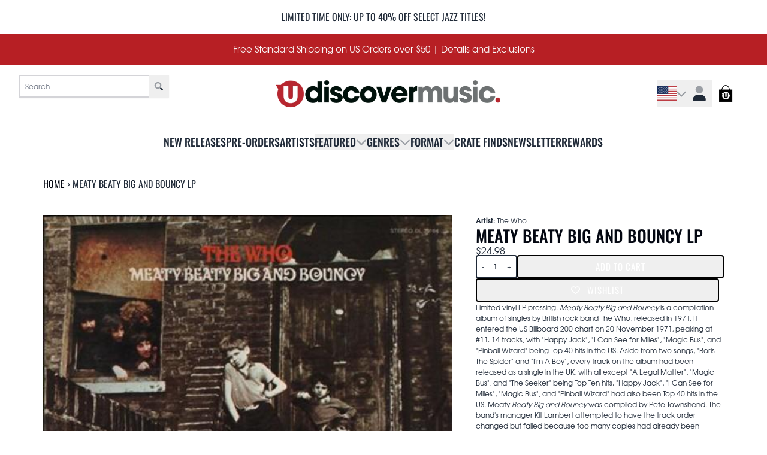

--- FILE ---
content_type: text/javascript
request_url: https://shop.udiscovermusic.com/cdn/shop/t/103/assets/alpine.bundle.js?v=51576495562066854271758896185
body_size: 21154
content:
"use strict";(self.webpackChunkgcom_rhythm=self.webpackChunkgcom_rhythm||[]).push([[3930,5066],{5805:(e,t,n)=>{function i(e,t=100){let n=null;return function(...i){null===n&&(n=setTimeout((()=>{e.apply(this,i),n=null}),t))}}function r(e,t){let n;return(...i)=>{clearTimeout(n),n=setTimeout((()=>e.apply(this,i)),t)}}n.d(t,{DT:()=>u,Dz:()=>o,aM:()=>c,nF:()=>i,oM:()=>a,qF:()=>l,sg:()=>r,up:()=>d});function o(e="json"){return{method:"POST",headers:{"Content-Type":"application/json",Accept:`application/${e}`}}}const s={};function a(e,t=e){const n=function(e){return Array.from(e.querySelectorAll('summary, a[href], button:enabled, [tabindex]:not([tabindex^="-"]), [draggable], area, input:not([type=hidden]):enabled, select:enabled, textarea:enabled, object, iframe'))}(e),i=n[0],r=n[n.length-1];l(),s.focusin=t=>{t.target!==e&&t.target!==r&&t.target!==i||document.addEventListener("keydown",s.keydown)},s.focusout=function(){document.removeEventListener("keydown",s.keydown)},s.keydown=function(t){"TAB"===t.code.toUpperCase()&&(t.target!==r||t.shiftKey||(t.preventDefault(),i.focus()),t.target!==e&&t.target!==i||!t.shiftKey||(t.preventDefault(),r.focus()))},document.addEventListener("focusout",s.focusout),document.addEventListener("focusin",s.focusin),t.focus()}function l(e=null){document.removeEventListener("focusin",s.focusin),document.removeEventListener("focusout",s.focusout),document.removeEventListener("keydown",s.keydown),e&&e.focus()}function c(e,t){const n=[],i=t.errors?t.errors:t.message;if(function(e){let t="string"!=typeof e?JSON.stringify(e):e;try{t=JSON.parse(t)}catch(e){return!1}return"object"==typeof t&&null!==t}(i)){const t=JSON.parse(i);let r=[];e.component_ids?r=[...e.component_ids]:r.push(e.id),t.forEach((e=>{r.includes(e.id)&&(null!==e.productLevelLimit&&""!==e.error?n.push(e.error):e.variants.length&&e.variants.forEach((e=>{null!==e.maxVariantLimit&&""!==e.error&&n.push(e.error)})))}))}else n.push(t.errors?t.errors:t.description);throw n}function u(e){return/^(([^<>()[\]\\.,;:\s@\"]+(\.[^<>()[\]\\.,;:\s@\"]+)*)|(\".+\"))@((\[[0-9]{1,3}\.[0-9]{1,3}\.[0-9]{1,3}\.[0-9]{1,3}\])|(([a-zA-Z\-0-9]+\.)+[a-zA-Z]{2,}))$/.test(e)}function d(e){const t=window.shopCurrencyFormat;if(isNaN(e)||!t)return"";const n=parseFloat((e/100).toString()),i=t.includes("amount")&&!t.includes("amount_")||t.includes("amount_with_comma_separator")||t.includes("amount_with_apostrophe_separator")||t.includes("amount_with_space_separator")||t.includes("amount_with_period_and_space_separator")?2:0,r=(e,t=",")=>e.replace(/\B(?=(\d{3})+(?!\d))/g,t);let o=n.toFixed(i);return o=t.includes("amount_with_comma_separator")?r(o.replace(".",","),"."):t.includes("amount_no_decimals_with_comma_separator")?r(parseInt(n).toString(),"."):t.includes("amount_with_apostrophe_separator")?r(o,"'"):t.includes("amount_no_decimals_with_space_separator")?r(parseInt(n).toString()," "):t.includes("amount_with_space_separator")?r(o," "):t.includes("amount_with_period_and_space_separator")?r(o.replace("."," ")," "):t.includes("amount_no_decimals")?parseInt(n).toString():r(o),((e,t)=>t.replace(/{{\s*amount.*?\s*}}/,e))(o,t)}},7603:(e,t,n)=>{var i=n(8705);function r(e,t,n){if(-1===e.indexOf(t))return n;const i=e[e.indexOf(t)+1];if(!i)return n;if("duration"===t){let e=i.match(/([0-9]+)ms/);if(e)return e[1]}if("min"===t){let e=i.match(/([0-9]+)px/);if(e)return e[1]}return i}var o=function(e){function t(t,{modifiers:n}){let i=r(n,"duration",250)/1e3,o=r(n,"min",0),s=!n.includes("min");t._x_isShown||(t.style.height=`${o}px`),!t._x_isShown&&s&&(t.hidden=!0),t._x_isShown||(t.style.overflow="hidden");let a=(t,n)=>{let i=e.setStyles(t,n);return n.height?()=>{}:i},l={transitionProperty:"height",transitionDuration:`${i}s`,transitionTimingFunction:"cubic-bezier(0.4, 0.0, 0.2, 1)"};t._x_transition={in(n=()=>{},i=()=>{}){s&&(t.hidden=!1),s&&(t.style.display=null);let r=t.getBoundingClientRect().height;t.style.height="auto";let a=t.getBoundingClientRect().height;r===a&&(r=o),e.transition(t,e.setStyles,{during:l,start:{height:r+"px"},end:{height:a+"px"}},(()=>t._x_isShown=!0),(()=>{Math.abs(t.getBoundingClientRect().height-a)<1&&(t.style.overflow=null)}))},out(n=()=>{},i=()=>{}){let r=t.getBoundingClientRect().height;e.transition(t,a,{during:l,start:{height:r+"px"},end:{height:o+"px"}},(()=>t.style.overflow="hidden"),(()=>{t._x_isShown=!1,t.style.height==`${o}px`&&s&&(t.style.display="none",t.hidden=!0)}))}}}e.directive("collapse",t),t.inline=(e,{modifiers:t})=>{t.includes("min")&&(e._x_doShow=()=>{},e._x_doHide=()=>{})}};function s(e,t){return null!==t.getItem(e)}function a(e,t){let n=t.getItem(e,t);if(void 0!==n)return JSON.parse(n)}function l(e,t,n){n.setItem(e,JSON.stringify(t))}var c=function(e){let t=()=>{let t,n;try{n=localStorage}catch(e){let t=new Map;n={getItem:t.get.bind(t),setItem:t.set.bind(t)}}return e.interceptor(((i,r,o,c,u)=>{let d=t||`_x_${c}`,f=s(d,n)?a(d,n):i;return o(f),e.effect((()=>{let e=r();l(d,e,n),o(e)})),f}),(e=>{e.as=n=>(t=n,e),e.using=t=>(n=t,e)}))};Object.defineProperty(e,"$persist",{get:()=>t()}),e.magic("persist",t),e.persist=(t,{get:n,set:i},r=localStorage)=>{let o=s(t,r)?a(t,r):n();i(o),e.effect((()=>{let e=n();l(t,e,r),i(e)}))}},u=["input","select","textarea","a[href]","button","[tabindex]:not(slot)","audio[controls]","video[controls]",'[contenteditable]:not([contenteditable="false"])',"details>summary:first-of-type","details"],d=u.join(","),f="undefined"==typeof Element,p=f?function(){}:Element.prototype.matches||Element.prototype.msMatchesSelector||Element.prototype.webkitMatchesSelector,h=!f&&Element.prototype.getRootNode?function(e){return e.getRootNode()}:function(e){return e.ownerDocument},m=function(e,t,n){var i=Array.prototype.slice.apply(e.querySelectorAll(d));return t&&p.call(e,d)&&i.unshift(e),i=i.filter(n)},_=function e(t,n,i){for(var r=[],o=Array.from(t);o.length;){var s=o.shift();if("SLOT"===s.tagName){var a=s.assignedElements(),l=e(a.length?a:s.children,!0,i);i.flatten?r.push.apply(r,l):r.push({scope:s,candidates:l})}else{p.call(s,d)&&i.filter(s)&&(n||!t.includes(s))&&r.push(s);var c=s.shadowRoot||"function"==typeof i.getShadowRoot&&i.getShadowRoot(s),u=!i.shadowRootFilter||i.shadowRootFilter(s);if(c&&u){var f=e(!0===c?s.children:c.children,!0,i);i.flatten?r.push.apply(r,f):r.push({scope:s,candidates:f})}else o.unshift.apply(o,s.children)}}return r},v=function(e,t){return e.tabIndex<0&&(t||/^(AUDIO|VIDEO|DETAILS)$/.test(e.tagName)||e.isContentEditable)&&isNaN(parseInt(e.getAttribute("tabindex"),10))?0:e.tabIndex},y=function(e,t){return e.tabIndex===t.tabIndex?e.documentOrder-t.documentOrder:e.tabIndex-t.tabIndex},g=function(e){return"INPUT"===e.tagName},b=function(e){return function(e){return g(e)&&"radio"===e.type}(e)&&!function(e){if(!e.name)return!0;var t,n=e.form||h(e),i=function(e){return n.querySelectorAll('input[type="radio"][name="'+e+'"]')};if("undefined"!=typeof window&&void 0!==window.CSS&&"function"==typeof window.CSS.escape)t=i(window.CSS.escape(e.name));else try{t=i(e.name)}catch(e){return!1}var r=function(e,t){for(var n=0;n<e.length;n++)if(e[n].checked&&e[n].form===t)return e[n]}(t,e.form);return!r||r===e}(e)},x=function(e){var t=e.getBoundingClientRect(),n=t.width,i=t.height;return 0===n&&0===i},w=function(e,t){return!(t.disabled||function(e){return g(e)&&"hidden"===e.type}(t)||function(e,t){var n=t.displayCheck,i=t.getShadowRoot;if("hidden"===getComputedStyle(e).visibility)return!0;var r=p.call(e,"details>summary:first-of-type")?e.parentElement:e;if(p.call(r,"details:not([open]) *"))return!0;var o=h(e).host,s=(null==o?void 0:o.ownerDocument.contains(o))||e.ownerDocument.contains(e);if(n&&"full"!==n){if("non-zero-area"===n)return x(e)}else{if("function"==typeof i){for(var a=e;e;){var l=e.parentElement,c=h(e);if(l&&!l.shadowRoot&&!0===i(l))return x(e);e=e.assignedSlot?e.assignedSlot:l||c===e.ownerDocument?l:c.host}e=a}if(s)return!e.getClientRects().length}return!1}(t,e)||function(e){return"DETAILS"===e.tagName&&Array.prototype.slice.apply(e.children).some((function(e){return"SUMMARY"===e.tagName}))}(t)||function(e){if(/^(INPUT|BUTTON|SELECT|TEXTAREA)$/.test(e.tagName))for(var t=e.parentElement;t;){if("FIELDSET"===t.tagName&&t.disabled){for(var n=0;n<t.children.length;n++){var i=t.children.item(n);if("LEGEND"===i.tagName)return!!p.call(t,"fieldset[disabled] *")||!i.contains(e)}return!0}t=t.parentElement}return!1}(t))},S=function(e,t){return!(b(t)||v(t)<0||!w(e,t))},E=function(e){var t=parseInt(e.getAttribute("tabindex"),10);return!!(isNaN(t)||t>=0)},k=function e(t){var n=[],i=[];return t.forEach((function(t,r){var o=!!t.scope,s=o?t.scope:t,a=v(s,o),l=o?e(t.candidates):s;0===a?o?n.push.apply(n,l):n.push(s):i.push({documentOrder:r,tabIndex:a,item:t,isScope:o,content:l})})),i.sort(y).reduce((function(e,t){return t.isScope?e.push.apply(e,t.content):e.push(t.content),e}),[]).concat(n)},O=function(e,t){var n;return n=(t=t||{}).getShadowRoot?_([e],t.includeContainer,{filter:S.bind(null,t),flatten:!1,getShadowRoot:t.getShadowRoot,shadowRootFilter:E}):m(e,t.includeContainer,S.bind(null,t)),k(n)},A=function(e,t){return(t=t||{}).getShadowRoot?_([e],t.includeContainer,{filter:w.bind(null,t),flatten:!0,getShadowRoot:t.getShadowRoot}):m(e,t.includeContainer,w.bind(null,t))},C=function(e,t){if(t=t||{},!e)throw new Error("No node provided");return!1!==p.call(e,d)&&S(t,e)},N=u.concat("iframe").join(","),L=function(e,t){if(t=t||{},!e)throw new Error("No node provided");return!1!==p.call(e,N)&&w(t,e)};function T(e,t){var n=Object.keys(e);if(Object.getOwnPropertySymbols){var i=Object.getOwnPropertySymbols(e);t&&(i=i.filter((function(t){return Object.getOwnPropertyDescriptor(e,t).enumerable}))),n.push.apply(n,i)}return n}function P(e){for(var t=1;t<arguments.length;t++){var n=null!=arguments[t]?arguments[t]:{};t%2?T(Object(n),!0).forEach((function(t){j(e,t,n[t])})):Object.getOwnPropertyDescriptors?Object.defineProperties(e,Object.getOwnPropertyDescriptors(n)):T(Object(n)).forEach((function(t){Object.defineProperty(e,t,Object.getOwnPropertyDescriptor(n,t))}))}return e}function j(e,t,n){return t in e?Object.defineProperty(e,t,{value:n,enumerable:!0,configurable:!0,writable:!0}):e[t]=n,e}var D,I=(D=[],{activateTrap:function(e){if(D.length>0){var t=D[D.length-1];t!==e&&t.pause()}var n=D.indexOf(e);-1===n||D.splice(n,1),D.push(e)},deactivateTrap:function(e){var t=D.indexOf(e);-1!==t&&D.splice(t,1),D.length>0&&D[D.length-1].unpause()}}),R=function(e){return setTimeout(e,0)},M=function(e,t){var n=-1;return e.every((function(e,i){return!t(e)||(n=i,!1)})),n},F=function(e){for(var t=arguments.length,n=new Array(t>1?t-1:0),i=1;i<t;i++)n[i-1]=arguments[i];return"function"==typeof e?e.apply(void 0,n):e},$=function(e){return e.target.shadowRoot&&"function"==typeof e.composedPath?e.composedPath()[0]:e.target},H=function(e,t){var n,i=(null==t?void 0:t.document)||document,r=P({returnFocusOnDeactivate:!0,escapeDeactivates:!0,delayInitialFocus:!0},t),o={containers:[],containerGroups:[],tabbableGroups:[],nodeFocusedBeforeActivation:null,mostRecentlyFocusedNode:null,active:!1,paused:!1,delayInitialFocusTimer:void 0},s=function(e,t,n){return e&&void 0!==e[t]?e[t]:r[n||t]},a=function(e){return o.containerGroups.findIndex((function(t){var n=t.container,i=t.tabbableNodes;return n.contains(e)||i.find((function(t){return t===e}))}))},l=function(e){var t=r[e];if("function"==typeof t){for(var n=arguments.length,o=new Array(n>1?n-1:0),s=1;s<n;s++)o[s-1]=arguments[s];t=t.apply(void 0,o)}if(!0===t&&(t=void 0),!t){if(void 0===t||!1===t)return t;throw new Error("`".concat(e,"` was specified but was not a node, or did not return a node"))}var a=t;if("string"==typeof t&&!(a=i.querySelector(t)))throw new Error("`".concat(e,"` as selector refers to no known node"));return a},c=function(){var e=l("initialFocus");if(!1===e)return!1;if(void 0===e)if(a(i.activeElement)>=0)e=i.activeElement;else{var t=o.tabbableGroups[0];e=t&&t.firstTabbableNode||l("fallbackFocus")}if(!e)throw new Error("Your focus-trap needs to have at least one focusable element");return e},u=function(){if(o.containerGroups=o.containers.map((function(e){var t=O(e,r.tabbableOptions),n=A(e,r.tabbableOptions);return{container:e,tabbableNodes:t,focusableNodes:n,firstTabbableNode:t.length>0?t[0]:null,lastTabbableNode:t.length>0?t[t.length-1]:null,nextTabbableNode:function(e){var t=!(arguments.length>1&&void 0!==arguments[1])||arguments[1],i=n.findIndex((function(t){return t===e}));if(!(i<0))return t?n.slice(i+1).find((function(e){return C(e,r.tabbableOptions)})):n.slice(0,i).reverse().find((function(e){return C(e,r.tabbableOptions)}))}}})),o.tabbableGroups=o.containerGroups.filter((function(e){return e.tabbableNodes.length>0})),o.tabbableGroups.length<=0&&!l("fallbackFocus"))throw new Error("Your focus-trap must have at least one container with at least one tabbable node in it at all times")},d=function e(t){!1!==t&&t!==i.activeElement&&(t&&t.focus?(t.focus({preventScroll:!!r.preventScroll}),o.mostRecentlyFocusedNode=t,function(e){return e.tagName&&"input"===e.tagName.toLowerCase()&&"function"==typeof e.select}(t)&&t.select()):e(c()))},f=function(e){var t=l("setReturnFocus",e);return t||!1!==t&&e},p=function(e){var t=$(e);a(t)>=0||(F(r.clickOutsideDeactivates,e)?n.deactivate({returnFocus:r.returnFocusOnDeactivate&&!L(t,r.tabbableOptions)}):F(r.allowOutsideClick,e)||e.preventDefault())},h=function(e){var t=$(e),n=a(t)>=0;n||t instanceof Document?n&&(o.mostRecentlyFocusedNode=t):(e.stopImmediatePropagation(),d(o.mostRecentlyFocusedNode||c()))},m=function(e){if(function(e){return"Escape"===e.key||"Esc"===e.key||27===e.keyCode}(e)&&!1!==F(r.escapeDeactivates,e))return e.preventDefault(),void n.deactivate();(function(e){return"Tab"===e.key||9===e.keyCode})(e)&&function(e){var t=$(e);u();var n=null;if(o.tabbableGroups.length>0){var i=a(t),s=i>=0?o.containerGroups[i]:void 0;if(i<0)n=e.shiftKey?o.tabbableGroups[o.tabbableGroups.length-1].lastTabbableNode:o.tabbableGroups[0].firstTabbableNode;else if(e.shiftKey){var c=M(o.tabbableGroups,(function(e){var n=e.firstTabbableNode;return t===n}));if(c<0&&(s.container===t||L(t,r.tabbableOptions)&&!C(t,r.tabbableOptions)&&!s.nextTabbableNode(t,!1))&&(c=i),c>=0){var f=0===c?o.tabbableGroups.length-1:c-1;n=o.tabbableGroups[f].lastTabbableNode}}else{var p=M(o.tabbableGroups,(function(e){var n=e.lastTabbableNode;return t===n}));if(p<0&&(s.container===t||L(t,r.tabbableOptions)&&!C(t,r.tabbableOptions)&&!s.nextTabbableNode(t))&&(p=i),p>=0){var h=p===o.tabbableGroups.length-1?0:p+1;n=o.tabbableGroups[h].firstTabbableNode}}}else n=l("fallbackFocus");n&&(e.preventDefault(),d(n))}(e)},_=function(e){var t=$(e);a(t)>=0||F(r.clickOutsideDeactivates,e)||F(r.allowOutsideClick,e)||(e.preventDefault(),e.stopImmediatePropagation())},v=function(){if(o.active)return I.activateTrap(n),o.delayInitialFocusTimer=r.delayInitialFocus?R((function(){d(c())})):d(c()),i.addEventListener("focusin",h,!0),i.addEventListener("mousedown",p,{capture:!0,passive:!1}),i.addEventListener("touchstart",p,{capture:!0,passive:!1}),i.addEventListener("click",_,{capture:!0,passive:!1}),i.addEventListener("keydown",m,{capture:!0,passive:!1}),n},y=function(){if(o.active)return i.removeEventListener("focusin",h,!0),i.removeEventListener("mousedown",p,!0),i.removeEventListener("touchstart",p,!0),i.removeEventListener("click",_,!0),i.removeEventListener("keydown",m,!0),n};return(n={get active(){return o.active},get paused(){return o.paused},activate:function(e){if(o.active)return this;var t=s(e,"onActivate"),n=s(e,"onPostActivate"),r=s(e,"checkCanFocusTrap");r||u(),o.active=!0,o.paused=!1,o.nodeFocusedBeforeActivation=i.activeElement,t&&t();var a=function(){r&&u(),v(),n&&n()};return r?(r(o.containers.concat()).then(a,a),this):(a(),this)},deactivate:function(e){if(!o.active)return this;var t=P({onDeactivate:r.onDeactivate,onPostDeactivate:r.onPostDeactivate,checkCanReturnFocus:r.checkCanReturnFocus},e);clearTimeout(o.delayInitialFocusTimer),o.delayInitialFocusTimer=void 0,y(),o.active=!1,o.paused=!1,I.deactivateTrap(n);var i=s(t,"onDeactivate"),a=s(t,"onPostDeactivate"),l=s(t,"checkCanReturnFocus"),c=s(t,"returnFocus","returnFocusOnDeactivate");i&&i();var u=function(){R((function(){c&&d(f(o.nodeFocusedBeforeActivation)),a&&a()}))};return c&&l?(l(f(o.nodeFocusedBeforeActivation)).then(u,u),this):(u(),this)},pause:function(){return o.paused||!o.active||(o.paused=!0,y()),this},unpause:function(){return o.paused&&o.active?(o.paused=!1,u(),v(),this):this},updateContainerElements:function(e){var t=[].concat(e).filter(Boolean);return o.containers=t.map((function(e){return"string"==typeof e?i.querySelector(e):e})),o.active&&u(),this}}).updateContainerElements(e),n};function B(e){let t=[];return G(e,(e=>{let n=e.hasAttribute("aria-hidden");e.setAttribute("aria-hidden","true"),t.push((()=>n||e.removeAttribute("aria-hidden")))})),()=>{for(;t.length;)t.pop()()}}function G(e,t){!e.isSameNode(document.body)&&e.parentNode&&Array.from(e.parentNode.children).forEach((n=>{n.isSameNode(e)?G(e.parentNode,t):t(n)}))}var q=function(e){let t,n;window.addEventListener("focusin",(()=>{t=n,n=document.activeElement})),e.magic("focus",(e=>{let i=e;return{__noscroll:!1,__wrapAround:!1,within(e){return i=e,this},withoutScrolling(){return this.__noscroll=!0,this},noscroll(){return this.__noscroll=!0,this},withWrapAround(){return this.__wrapAround=!0,this},wrap(){return this.withWrapAround()},focusable:e=>L(e),previouslyFocused:()=>t,lastFocused:()=>t,focused:()=>n,focusables:()=>Array.isArray(i)?i:A(i,{displayCheck:"none"}),all(){return this.focusables()},isFirst(e){let t=this.all();return t[0]&&t[0].isSameNode(e)},isLast(e){let t=this.all();return t.length&&t.slice(-1)[0].isSameNode(e)},getFirst(){return this.all()[0]},getLast(){return this.all().slice(-1)[0]},getNext(){let e=this.all(),t=document.activeElement;if(-1!==e.indexOf(t))return this.__wrapAround&&e.indexOf(t)===e.length-1?e[0]:e[e.indexOf(t)+1]},getPrevious(){let e=this.all(),t=document.activeElement;if(-1!==e.indexOf(t))return this.__wrapAround&&0===e.indexOf(t)?e.slice(-1)[0]:e[e.indexOf(t)-1]},first(){this.focus(this.getFirst())},last(){this.focus(this.getLast())},next(){this.focus(this.getNext())},previous(){this.focus(this.getPrevious())},prev(){return this.previous()},focus(e){e&&setTimeout((()=>{e.hasAttribute("tabindex")||e.setAttribute("tabindex","0"),e.focus({preventScroll:this.__noscroll})}))}}})),e.directive("trap",e.skipDuringClone(((e,{expression:t,modifiers:n},{effect:i,evaluateLater:r,cleanup:o})=>{let s=r(t),a=!1,l={escapeDeactivates:!1,allowOutsideClick:!0,fallbackFocus:()=>e};if(n.includes("noautofocus"))l.initialFocus=!1;else{let t=e.querySelector("[autofocus]");t&&(l.initialFocus=t)}let c=H(e,l),u=()=>{},d=()=>{};const f=()=>{u(),u=()=>{},d(),d=()=>{},c.deactivate({returnFocus:!n.includes("noreturn")})};i((()=>s((t=>{a!==t&&(t&&!a&&(n.includes("noscroll")&&(d=function(){let e=document.documentElement.style.overflow,t=document.documentElement.style.paddingRight,n=window.innerWidth-document.documentElement.clientWidth;return document.documentElement.style.overflow="hidden",document.documentElement.style.paddingRight=`${n}px`,()=>{document.documentElement.style.overflow=e,document.documentElement.style.paddingRight=t}}()),n.includes("inert")&&(u=B(e)),setTimeout((()=>{c.activate()}),15)),!t&&a&&f(),a=!!t)})))),o(f)}),((e,{expression:t,modifiers:n},{evaluate:i})=>{n.includes("inert")&&i(t)&&B(e)})))},z=n(8957);window.Alpine=i.A,i.A.store("settings",{branchName:"HEAD",gitUser:"evan.glover@umusic.com",isProd:!0}),i.A.store("headerGroupManager",z.U.getInstance()),i.A.data("pdpDialog",(()=>({selectedIndex:0,showPdpDialog:!1,openDialog(e){this.showPdpDialog=!0;const t=e.target;if(!(t instanceof HTMLElement))return;const n=t.closest(".pdp-image-wrapper");n instanceof HTMLElement&&(this.selectedIndex=parseInt(n.dataset.index||"0",10));const i=t.closest(".product__media");if(!i)return;const r=i.querySelector("dialog");r&&(r.showModal(),this.$nextTick((()=>this.$refs.modalClose?.focus())),document.body.classList.add("overflow-hidden"),this.scrollMediaIntoView(r))},scrollMediaIntoView(e){const t=e.querySelectorAll("[data-dialog-media]")[this.selectedIndex];this.$nextTick((()=>{t&&t.scrollIntoView({behavior:"auto",block:"center",inline:"center"})}))}}))),i.A.plugin(o),i.A.plugin(c),i.A.plugin(q),i.A.start()},8705:(e,t,n)=>{n.d(t,{A:()=>Xn});var i,r,o,s,a=!1,l=!1,c=[],u=-1;function d(e){!function(e){c.includes(e)||c.push(e);l||a||(a=!0,queueMicrotask(p))}(e)}function f(e){let t=c.indexOf(e);-1!==t&&t>u&&c.splice(t,1)}function p(){a=!1,l=!0;for(let e=0;e<c.length;e++)c[e](),u=e;c.length=0,u=-1,l=!1}var h=!0;function m(e){r=e}function _(e,t){let n,i=!0,s=r((()=>{let r=e();JSON.stringify(r),i?n=r:queueMicrotask((()=>{t(r,n),n=r})),i=!1}));return()=>o(s)}var v=[],y=[],g=[];function b(e,t){"function"==typeof t?(e._x_cleanups||(e._x_cleanups=[]),e._x_cleanups.push(t)):(t=e,y.push(t))}function x(e){v.push(e)}function w(e,t,n){e._x_attributeCleanups||(e._x_attributeCleanups={}),e._x_attributeCleanups[t]||(e._x_attributeCleanups[t]=[]),e._x_attributeCleanups[t].push(n)}function S(e,t){e._x_attributeCleanups&&Object.entries(e._x_attributeCleanups).forEach((([n,i])=>{(void 0===t||t.includes(n))&&(i.forEach((e=>e())),delete e._x_attributeCleanups[n])}))}var E=new MutationObserver(P),k=!1;function O(){E.observe(document,{subtree:!0,childList:!0,attributes:!0,attributeOldValue:!0}),k=!0}function A(){!function(){let e=E.takeRecords();C.push((()=>e.length>0&&P(e)));let t=C.length;queueMicrotask((()=>{if(C.length===t)for(;C.length>0;)C.shift()()}))}(),E.disconnect(),k=!1}var C=[];function N(e){if(!k)return e();A();let t=e();return O(),t}var L=!1,T=[];function P(e){if(L)return void(T=T.concat(e));let t=[],n=new Set,i=new Map,r=new Map;for(let o=0;o<e.length;o++)if(!e[o].target._x_ignoreMutationObserver&&("childList"===e[o].type&&(e[o].removedNodes.forEach((e=>{1===e.nodeType&&e._x_marker&&n.add(e)})),e[o].addedNodes.forEach((e=>{1===e.nodeType&&(n.has(e)?n.delete(e):e._x_marker||t.push(e))}))),"attributes"===e[o].type)){let t=e[o].target,n=e[o].attributeName,s=e[o].oldValue,a=()=>{i.has(t)||i.set(t,[]),i.get(t).push({name:n,value:t.getAttribute(n)})},l=()=>{r.has(t)||r.set(t,[]),r.get(t).push(n)};t.hasAttribute(n)&&null===s?a():t.hasAttribute(n)?(l(),a()):l()}r.forEach(((e,t)=>{S(t,e)})),i.forEach(((e,t)=>{v.forEach((n=>n(t,e)))}));for(let e of n)t.some((t=>t.contains(e)))||y.forEach((t=>t(e)));for(let e of t)e.isConnected&&g.forEach((t=>t(e)));t=null,n=null,i=null,r=null}function j(e){return R(I(e))}function D(e,t,n){return e._x_dataStack=[t,...I(n||e)],()=>{e._x_dataStack=e._x_dataStack.filter((e=>e!==t))}}function I(e){return e._x_dataStack?e._x_dataStack:"function"==typeof ShadowRoot&&e instanceof ShadowRoot?I(e.host):e.parentNode?I(e.parentNode):[]}function R(e){return new Proxy({objects:e},M)}var M={ownKeys:({objects:e})=>Array.from(new Set(e.flatMap((e=>Object.keys(e))))),has:({objects:e},t)=>t!=Symbol.unscopables&&e.some((e=>Object.prototype.hasOwnProperty.call(e,t)||Reflect.has(e,t))),get:({objects:e},t,n)=>"toJSON"==t?F:Reflect.get(e.find((e=>Reflect.has(e,t)))||{},t,n),set({objects:e},t,n,i){const r=e.find((e=>Object.prototype.hasOwnProperty.call(e,t)))||e[e.length-1],o=Object.getOwnPropertyDescriptor(r,t);return o?.set&&o?.get?o.set.call(i,n)||!0:Reflect.set(r,t,n)}};function F(){return Reflect.ownKeys(this).reduce(((e,t)=>(e[t]=Reflect.get(this,t),e)),{})}function $(e){let t=(n,i="")=>{Object.entries(Object.getOwnPropertyDescriptors(n)).forEach((([r,{value:o,enumerable:s}])=>{if(!1===s||void 0===o)return;if("object"==typeof o&&null!==o&&o.__v_skip)return;let a=""===i?r:`${i}.${r}`;var l;"object"==typeof o&&null!==o&&o._x_interceptor?n[r]=o.initialize(e,a,r):"object"!=typeof(l=o)||Array.isArray(l)||null===l||o===n||o instanceof Element||t(o,a)}))};return t(e)}function H(e,t=()=>{}){let n={initialValue:void 0,_x_interceptor:!0,initialize(t,n,i){return e(this.initialValue,(()=>function(e,t){return t.split(".").reduce(((e,t)=>e[t]),e)}(t,n)),(e=>B(t,n,e)),n,i)}};return t(n),e=>{if("object"==typeof e&&null!==e&&e._x_interceptor){let t=n.initialize.bind(n);n.initialize=(i,r,o)=>{let s=e.initialize(i,r,o);return n.initialValue=s,t(i,r,o)}}else n.initialValue=e;return n}}function B(e,t,n){if("string"==typeof t&&(t=t.split(".")),1!==t.length){if(0===t.length)throw error;return e[t[0]]||(e[t[0]]={}),B(e[t[0]],t.slice(1),n)}e[t[0]]=n}var G={};function q(e,t){G[e]=t}function z(e,t){let n=function(e){let[t,n]=ue(e),i={interceptor:H,...t};return b(e,n),i}(t);return Object.entries(G).forEach((([i,r])=>{Object.defineProperty(e,`$${i}`,{get:()=>r(t,n),enumerable:!1})})),e}function U(e,t,n,...i){try{return n(...i)}catch(n){V(n,e,t)}}function V(e,t,n=void 0){e=Object.assign(e??{message:"No error message given."},{el:t,expression:n}),setTimeout((()=>{throw e}),0)}var W=!0;function J(e){let t=W;W=!1;let n=e();return W=t,n}function K(e,t,n={}){let i;return Y(e,t)((e=>i=e),n),i}function Y(...e){return Z(...e)}var Z=X;function X(e,t){let n={};z(n,e);let i=[n,...I(e)],r="function"==typeof t?function(e,t){return(n=()=>{},{scope:i={},params:r=[]}={})=>{ee(n,t.apply(R([i,...e]),r))}}(i,t):function(e,t,n){let i=function(e,t){if(Q[e])return Q[e];let n=Object.getPrototypeOf((async function(){})).constructor,i=/^[\n\s]*if.*\(.*\)/.test(e.trim())||/^(let|const)\s/.test(e.trim())?`(async()=>{ ${e} })()`:e;const r=()=>{try{let t=new n(["__self","scope"],`with (scope) { __self.result = ${i} }; __self.finished = true; return __self.result;`);return Object.defineProperty(t,"name",{value:`[Alpine] ${e}`}),t}catch(n){return V(n,t,e),Promise.resolve()}};let o=r();return Q[e]=o,o}(t,n);return(r=()=>{},{scope:o={},params:s=[]}={})=>{i.result=void 0,i.finished=!1;let a=R([o,...e]);if("function"==typeof i){let e=i(i,a).catch((e=>V(e,n,t)));i.finished?(ee(r,i.result,a,s,n),i.result=void 0):e.then((e=>{ee(r,e,a,s,n)})).catch((e=>V(e,n,t))).finally((()=>i.result=void 0))}}}(i,t,e);return U.bind(null,e,t,r)}var Q={};function ee(e,t,n,i,r){if(W&&"function"==typeof t){let o=t.apply(n,i);o instanceof Promise?o.then((t=>ee(e,t,n,i))).catch((e=>V(e,r,t))):e(o)}else"object"==typeof t&&t instanceof Promise?t.then((t=>e(t))):e(t)}var te="x-";function ne(e=""){return te+e}var ie={};function re(e,t){return ie[e]=t,{before(t){if(!ie[t])return;const n=ye.indexOf(t);ye.splice(n>=0?n:ye.indexOf("DEFAULT"),0,e)}}}function oe(e,t,n){if(t=Array.from(t),e._x_virtualDirectives){let n=Object.entries(e._x_virtualDirectives).map((([e,t])=>({name:e,value:t}))),i=se(n);n=n.map((e=>i.find((t=>t.name===e.name))?{name:`x-bind:${e.name}`,value:`"${e.value}"`}:e)),t=t.concat(n)}let i={},r=t.map(fe(((e,t)=>i[e]=t))).filter(me).map(function(e,t){return({name:n,value:i})=>{let r=n.match(_e()),o=n.match(/:([a-zA-Z0-9\-_:]+)/),s=n.match(/\.[^.\]]+(?=[^\]]*$)/g)||[],a=t||e[n]||n;return{type:r?r[1]:null,value:o?o[1]:null,modifiers:s.map((e=>e.replace(".",""))),expression:i,original:a}}}(i,n)).sort(ge);return r.map((t=>function(e,t){let n=()=>{},i=ie[t.type]||n,[r,o]=ue(e);w(e,t.original,o);let s=()=>{e._x_ignore||e._x_ignoreSelf||(i.inline&&i.inline(e,t,r),i=i.bind(i,e,t,r),ae?le.get(ce).push(i):i())};return s.runCleanups=o,s}(e,t)))}function se(e){return Array.from(e).map(fe()).filter((e=>!me(e)))}var ae=!1,le=new Map,ce=Symbol();function ue(e){let t=[],[n,i]=function(e){let t=()=>{};return[n=>{let i=r(n);return e._x_effects||(e._x_effects=new Set,e._x_runEffects=()=>{e._x_effects.forEach((e=>e()))}),e._x_effects.add(i),t=()=>{void 0!==i&&(e._x_effects.delete(i),o(i))},i},()=>{t()}]}(e);t.push(i);return[{Alpine:_t,effect:n,cleanup:e=>t.push(e),evaluateLater:Y.bind(Y,e),evaluate:K.bind(K,e)},()=>t.forEach((e=>e()))]}var de=(e,t)=>({name:n,value:i})=>(n.startsWith(e)&&(n=n.replace(e,t)),{name:n,value:i});function fe(e=()=>{}){return({name:t,value:n})=>{let{name:i,value:r}=pe.reduce(((e,t)=>t(e)),{name:t,value:n});return i!==t&&e(i,t),{name:i,value:r}}}var pe=[];function he(e){pe.push(e)}function me({name:e}){return _e().test(e)}var _e=()=>new RegExp(`^${te}([^:^.]+)\\b`);var ve="DEFAULT",ye=["ignore","ref","data","id","anchor","bind","init","for","model","modelable","transition","show","if",ve,"teleport"];function ge(e,t){let n=-1===ye.indexOf(e.type)?ve:e.type,i=-1===ye.indexOf(t.type)?ve:t.type;return ye.indexOf(n)-ye.indexOf(i)}function be(e,t,n={}){e.dispatchEvent(new CustomEvent(t,{detail:n,bubbles:!0,composed:!0,cancelable:!0}))}function xe(e,t){if("function"==typeof ShadowRoot&&e instanceof ShadowRoot)return void Array.from(e.children).forEach((e=>xe(e,t)));let n=!1;if(t(e,(()=>n=!0)),n)return;let i=e.firstElementChild;for(;i;)xe(i,t),i=i.nextElementSibling}var we=[],Se=[];function Ee(){return we.map((e=>e()))}function ke(){return we.concat(Se).map((e=>e()))}function Oe(e){we.push(e)}function Ae(e){Se.push(e)}function Ce(e,t=!1){return Ne(e,(e=>{if((t?ke():Ee()).some((t=>e.matches(t))))return!0}))}function Ne(e,t){if(e){if(t(e))return e;if(e._x_teleportBack&&(e=e._x_teleportBack),e.parentElement)return Ne(e.parentElement,t)}}var Le=[];var Te=1;function Pe(e,t=xe,n=()=>{}){Ne(e,(e=>e._x_ignore))||function(e){ae=!0;let t=Symbol();ce=t,le.set(t,[]);let n=()=>{for(;le.get(t).length;)le.get(t).shift()();le.delete(t)};e(n),ae=!1,n()}((()=>{t(e,((e,t)=>{e._x_marker||(n(e,t),Le.forEach((n=>n(e,t))),oe(e,e.attributes).forEach((e=>e())),e._x_ignore||(e._x_marker=Te++),e._x_ignore&&t())}))}))}function je(e,t=xe){t(e,(e=>{!function(e){for(e._x_effects?.forEach(f);e._x_cleanups?.length;)e._x_cleanups.pop()()}(e),S(e),delete e._x_marker}))}var De=[],Ie=!1;function Re(e=()=>{}){return queueMicrotask((()=>{Ie||setTimeout((()=>{Me()}))})),new Promise((t=>{De.push((()=>{e(),t()}))}))}function Me(){for(Ie=!1;De.length;)De.shift()()}function Fe(e,t){return Array.isArray(t)?$e(e,t.join(" ")):"object"==typeof t&&null!==t?function(e,t){let n=e=>e.split(" ").filter(Boolean),i=Object.entries(t).flatMap((([e,t])=>!!t&&n(e))).filter(Boolean),r=Object.entries(t).flatMap((([e,t])=>!t&&n(e))).filter(Boolean),o=[],s=[];return r.forEach((t=>{e.classList.contains(t)&&(e.classList.remove(t),s.push(t))})),i.forEach((t=>{e.classList.contains(t)||(e.classList.add(t),o.push(t))})),()=>{s.forEach((t=>e.classList.add(t))),o.forEach((t=>e.classList.remove(t)))}}(e,t):"function"==typeof t?Fe(e,t()):$e(e,t)}function $e(e,t){return t=!0===t?t="":t||"",n=t.split(" ").filter((t=>!e.classList.contains(t))).filter(Boolean),e.classList.add(...n),()=>{e.classList.remove(...n)};var n}function He(e,t){return"object"==typeof t&&null!==t?function(e,t){let n={};return Object.entries(t).forEach((([t,i])=>{n[t]=e.style[t],t.startsWith("--")||(t=t.replace(/([a-z])([A-Z])/g,"$1-$2").toLowerCase()),e.style.setProperty(t,i)})),setTimeout((()=>{0===e.style.length&&e.removeAttribute("style")})),()=>{He(e,n)}}(e,t):function(e,t){let n=e.getAttribute("style",t);return e.setAttribute("style",t),()=>{e.setAttribute("style",n||"")}}(e,t)}function Be(e,t=()=>{}){let n=!1;return function(){n?t.apply(this,arguments):(n=!0,e.apply(this,arguments))}}function Ge(e,t,n={}){e._x_transition||(e._x_transition={enter:{during:n,start:n,end:n},leave:{during:n,start:n,end:n},in(n=()=>{},i=()=>{}){ze(e,t,{during:this.enter.during,start:this.enter.start,end:this.enter.end},n,i)},out(n=()=>{},i=()=>{}){ze(e,t,{during:this.leave.during,start:this.leave.start,end:this.leave.end},n,i)}})}function qe(e){let t=e.parentNode;if(t)return t._x_hidePromise?t:qe(t)}function ze(e,t,{during:n,start:i,end:r}={},o=()=>{},s=()=>{}){if(e._x_transitioning&&e._x_transitioning.cancel(),0===Object.keys(n).length&&0===Object.keys(i).length&&0===Object.keys(r).length)return o(),void s();let a,l,c;!function(e,t){let n,i,r,o=Be((()=>{N((()=>{n=!0,i||t.before(),r||(t.end(),Me()),t.after(),e.isConnected&&t.cleanup(),delete e._x_transitioning}))}));e._x_transitioning={beforeCancels:[],beforeCancel(e){this.beforeCancels.push(e)},cancel:Be((function(){for(;this.beforeCancels.length;)this.beforeCancels.shift()();o()})),finish:o},N((()=>{t.start(),t.during()})),Ie=!0,requestAnimationFrame((()=>{if(n)return;let o=1e3*Number(getComputedStyle(e).transitionDuration.replace(/,.*/,"").replace("s","")),s=1e3*Number(getComputedStyle(e).transitionDelay.replace(/,.*/,"").replace("s",""));0===o&&(o=1e3*Number(getComputedStyle(e).animationDuration.replace("s",""))),N((()=>{t.before()})),i=!0,requestAnimationFrame((()=>{n||(N((()=>{t.end()})),Me(),setTimeout(e._x_transitioning.finish,o+s),r=!0)}))}))}(e,{start(){a=t(e,i)},during(){l=t(e,n)},before:o,end(){a(),c=t(e,r)},after:s,cleanup(){l(),c()}})}function Ue(e,t,n){if(-1===e.indexOf(t))return n;const i=e[e.indexOf(t)+1];if(!i)return n;if("scale"===t&&isNaN(i))return n;if("duration"===t||"delay"===t){let e=i.match(/([0-9]+)ms/);if(e)return e[1]}return"origin"===t&&["top","right","left","center","bottom"].includes(e[e.indexOf(t)+2])?[i,e[e.indexOf(t)+2]].join(" "):i}re("transition",((e,{value:t,modifiers:n,expression:i},{evaluate:r})=>{"function"==typeof i&&(i=r(i)),!1!==i&&(i&&"boolean"!=typeof i?function(e,t,n){Ge(e,Fe,"");let i={enter:t=>{e._x_transition.enter.during=t},"enter-start":t=>{e._x_transition.enter.start=t},"enter-end":t=>{e._x_transition.enter.end=t},leave:t=>{e._x_transition.leave.during=t},"leave-start":t=>{e._x_transition.leave.start=t},"leave-end":t=>{e._x_transition.leave.end=t}};i[n](t)}(e,i,t):function(e,t,n){Ge(e,He);let i=!t.includes("in")&&!t.includes("out")&&!n,r=i||t.includes("in")||["enter"].includes(n),o=i||t.includes("out")||["leave"].includes(n);t.includes("in")&&!i&&(t=t.filter(((e,n)=>n<t.indexOf("out"))));t.includes("out")&&!i&&(t=t.filter(((e,n)=>n>t.indexOf("out"))));let s=!t.includes("opacity")&&!t.includes("scale"),a=s||t.includes("opacity"),l=s||t.includes("scale"),c=a?0:1,u=l?Ue(t,"scale",95)/100:1,d=Ue(t,"delay",0)/1e3,f=Ue(t,"origin","center"),p="opacity, transform",h=Ue(t,"duration",150)/1e3,m=Ue(t,"duration",75)/1e3,_="cubic-bezier(0.4, 0.0, 0.2, 1)";r&&(e._x_transition.enter.during={transformOrigin:f,transitionDelay:`${d}s`,transitionProperty:p,transitionDuration:`${h}s`,transitionTimingFunction:_},e._x_transition.enter.start={opacity:c,transform:`scale(${u})`},e._x_transition.enter.end={opacity:1,transform:"scale(1)"});o&&(e._x_transition.leave.during={transformOrigin:f,transitionDelay:`${d}s`,transitionProperty:p,transitionDuration:`${m}s`,transitionTimingFunction:_},e._x_transition.leave.start={opacity:1,transform:"scale(1)"},e._x_transition.leave.end={opacity:c,transform:`scale(${u})`})}(e,n,t))})),window.Element.prototype._x_toggleAndCascadeWithTransitions=function(e,t,n,i){const r="visible"===document.visibilityState?requestAnimationFrame:setTimeout;let o=()=>r(n);t?e._x_transition&&(e._x_transition.enter||e._x_transition.leave)?e._x_transition.enter&&(Object.entries(e._x_transition.enter.during).length||Object.entries(e._x_transition.enter.start).length||Object.entries(e._x_transition.enter.end).length)?e._x_transition.in(n):o():e._x_transition?e._x_transition.in(n):o():(e._x_hidePromise=e._x_transition?new Promise(((t,n)=>{e._x_transition.out((()=>{}),(()=>t(i))),e._x_transitioning&&e._x_transitioning.beforeCancel((()=>n({isFromCancelledTransition:!0})))})):Promise.resolve(i),queueMicrotask((()=>{let t=qe(e);t?(t._x_hideChildren||(t._x_hideChildren=[]),t._x_hideChildren.push(e)):r((()=>{let t=e=>{let n=Promise.all([e._x_hidePromise,...(e._x_hideChildren||[]).map(t)]).then((([e])=>e?.()));return delete e._x_hidePromise,delete e._x_hideChildren,n};t(e).catch((e=>{if(!e.isFromCancelledTransition)throw e}))}))})))};var Ve=!1;function We(e,t=()=>{}){return(...n)=>Ve?t(...n):e(...n)}var Je=[];function Ke(e){Je.push(e)}var Ye=!1;function Ze(e){let t=r;m(((e,n)=>{let i=t(e);return o(i),()=>{}})),e(),m(t)}function Xe(e,t,n,r=[]){switch(e._x_bindings||(e._x_bindings=i({})),e._x_bindings[t]=n,t=r.includes("camel")?t.toLowerCase().replace(/-(\w)/g,((e,t)=>t.toUpperCase())):t){case"value":!function(e,t){if(st(e))void 0===e.attributes.value&&(e.value=t),window.fromModel&&(e.checked="boolean"==typeof t?tt(e.value)===t:et(e.value,t));else if(ot(e))Number.isInteger(t)?e.value=t:Array.isArray(t)||"boolean"==typeof t||[null,void 0].includes(t)?Array.isArray(t)?e.checked=t.some((t=>et(t,e.value))):e.checked=!!t:e.value=String(t);else if("SELECT"===e.tagName)!function(e,t){const n=[].concat(t).map((e=>e+""));Array.from(e.options).forEach((e=>{e.selected=n.includes(e.value)}))}(e,t);else{if(e.value===t)return;e.value=void 0===t?"":t}}(e,n);break;case"style":!function(e,t){e._x_undoAddedStyles&&e._x_undoAddedStyles();e._x_undoAddedStyles=He(e,t)}(e,n);break;case"class":!function(e,t){e._x_undoAddedClasses&&e._x_undoAddedClasses();e._x_undoAddedClasses=Fe(e,t)}(e,n);break;case"selected":case"checked":!function(e,t,n){Qe(e,t,n),function(e,t,n){e[t]!==n&&(e[t]=n)}(e,t,n)}(e,t,n);break;default:Qe(e,t,n)}}function Qe(e,t,n){[null,void 0,!1].includes(n)&&function(e){return!["aria-pressed","aria-checked","aria-expanded","aria-selected"].includes(e)}(t)?e.removeAttribute(t):(it(t)&&(n=t),function(e,t,n){e.getAttribute(t)!=n&&e.setAttribute(t,n)}(e,t,n))}function et(e,t){return e==t}function tt(e){return!![1,"1","true","on","yes",!0].includes(e)||![0,"0","false","off","no",!1].includes(e)&&(e?Boolean(e):null)}var nt=new Set(["allowfullscreen","async","autofocus","autoplay","checked","controls","default","defer","disabled","formnovalidate","inert","ismap","itemscope","loop","multiple","muted","nomodule","novalidate","open","playsinline","readonly","required","reversed","selected","shadowrootclonable","shadowrootdelegatesfocus","shadowrootserializable"]);function it(e){return nt.has(e)}function rt(e,t,n){let i=e.getAttribute(t);return null===i?"function"==typeof n?n():n:""===i||(it(t)?!![t,"true"].includes(i):i)}function ot(e){return"checkbox"===e.type||"ui-checkbox"===e.localName||"ui-switch"===e.localName}function st(e){return"radio"===e.type||"ui-radio"===e.localName}function at(e,t){var n;return function(){var i=this,r=arguments;clearTimeout(n),n=setTimeout((function(){n=null,e.apply(i,r)}),t)}}function lt(e,t){let n;return function(){let i=this,r=arguments;n||(e.apply(i,r),n=!0,setTimeout((()=>n=!1),t))}}function ct({get:e,set:t},{get:n,set:i}){let s,a,l=!0,c=r((()=>{let r=e(),o=n();if(l)i(ut(r)),l=!1;else{let e=JSON.stringify(r),n=JSON.stringify(o);e!==s?i(ut(r)):e!==n&&t(ut(o))}s=JSON.stringify(e()),a=JSON.stringify(n())}));return()=>{o(c)}}function ut(e){return"object"==typeof e?JSON.parse(JSON.stringify(e)):e}var dt={},ft=!1;var pt={};function ht(e,t,n){let i=[];for(;i.length;)i.pop()();let r=Object.entries(t).map((([e,t])=>({name:e,value:t}))),o=se(r);return r=r.map((e=>o.find((t=>t.name===e.name))?{name:`x-bind:${e.name}`,value:`"${e.value}"`}:e)),oe(e,r,n).map((e=>{i.push(e.runCleanups),e()})),()=>{for(;i.length;)i.pop()()}}var mt={};var _t={get reactive(){return i},get release(){return o},get effect(){return r},get raw(){return s},version:"3.14.9",flushAndStopDeferringMutations:function(){L=!1,P(T),T=[]},dontAutoEvaluateFunctions:J,disableEffectScheduling:function(e){h=!1,e(),h=!0},startObservingMutations:O,stopObservingMutations:A,setReactivityEngine:function(e){i=e.reactive,o=e.release,r=t=>e.effect(t,{scheduler:e=>{h?d(e):e()}}),s=e.raw},onAttributeRemoved:w,onAttributesAdded:x,closestDataStack:I,skipDuringClone:We,onlyDuringClone:function(e){return(...t)=>Ve&&e(...t)},addRootSelector:Oe,addInitSelector:Ae,interceptClone:Ke,addScopeToNode:D,deferMutations:function(){L=!0},mapAttributes:he,evaluateLater:Y,interceptInit:function(e){Le.push(e)},setEvaluator:function(e){Z=e},mergeProxies:R,extractProp:function(e,t,n,i=!0){if(e._x_bindings&&void 0!==e._x_bindings[t])return e._x_bindings[t];if(e._x_inlineBindings&&void 0!==e._x_inlineBindings[t]){let n=e._x_inlineBindings[t];return n.extract=i,J((()=>K(e,n.expression)))}return rt(e,t,n)},findClosest:Ne,onElRemoved:b,closestRoot:Ce,destroyTree:je,interceptor:H,transition:ze,setStyles:He,mutateDom:N,directive:re,entangle:ct,throttle:lt,debounce:at,evaluate:K,initTree:Pe,nextTick:Re,prefixed:ne,prefix:function(e){te=e},plugin:function(e){(Array.isArray(e)?e:[e]).forEach((e=>e(_t)))},magic:q,store:function(e,t){if(ft||(dt=i(dt),ft=!0),void 0===t)return dt[e];dt[e]=t,$(dt[e]),"object"==typeof t&&null!==t&&t.hasOwnProperty("init")&&"function"==typeof t.init&&dt[e].init()},start:function(){var e;document.body,be(document,"alpine:init"),be(document,"alpine:initializing"),O(),e=e=>Pe(e,xe),g.push(e),b((e=>je(e))),x(((e,t)=>{oe(e,t).forEach((e=>e()))})),Array.from(document.querySelectorAll(ke().join(","))).filter((e=>!Ce(e.parentElement,!0))).forEach((e=>{Pe(e)})),be(document,"alpine:initialized"),setTimeout((()=>{[["ui","dialog",["[x-dialog], [x-popover]"]],["anchor","anchor",["[x-anchor]"]],["sort","sort",["[x-sort]"]]].forEach((([e,t,n])=>{var i;i=t,Object.keys(ie).includes(i)||n.some((e=>{if(document.querySelector(e))return!0}))}))}))},clone:function(e,t){t._x_dataStack||(t._x_dataStack=e._x_dataStack),Ve=!0,Ye=!0,Ze((()=>{!function(e){let t=!1;Pe(e,((e,n)=>{xe(e,((e,i)=>{if(t&&function(e){return Ee().some((t=>e.matches(t)))}(e))return i();t=!0,n(e,i)}))}))}(t)})),Ve=!1,Ye=!1},cloneNode:function(e,t){Je.forEach((n=>n(e,t))),Ve=!0,Ze((()=>{Pe(t,((e,t)=>{t(e,(()=>{}))}))})),Ve=!1},bound:function(e,t,n){return e._x_bindings&&void 0!==e._x_bindings[t]?e._x_bindings[t]:rt(e,t,n)},$data:j,watch:_,walk:xe,data:function(e,t){mt[e]=t},bind:function(e,t){let n="function"!=typeof t?()=>t:t;return e instanceof Element?ht(e,n()):(pt[e]=n,()=>{})}};function vt(e,t){const n=Object.create(null),i=e.split(",");for(let e=0;e<i.length;e++)n[i[e]]=!0;return t?e=>!!n[e.toLowerCase()]:e=>!!n[e]}var yt,gt=Object.freeze({}),bt=(Object.freeze([]),Object.prototype.hasOwnProperty),xt=(e,t)=>bt.call(e,t),wt=Array.isArray,St=e=>"[object Map]"===At(e),Et=e=>"symbol"==typeof e,kt=e=>null!==e&&"object"==typeof e,Ot=Object.prototype.toString,At=e=>Ot.call(e),Ct=e=>At(e).slice(8,-1),Nt=e=>"string"==typeof e&&"NaN"!==e&&"-"!==e[0]&&""+parseInt(e,10)===e,Lt=e=>{const t=Object.create(null);return n=>t[n]||(t[n]=e(n))},Tt=/-(\w)/g,Pt=(Lt((e=>e.replace(Tt,((e,t)=>t?t.toUpperCase():"")))),/\B([A-Z])/g),jt=(Lt((e=>e.replace(Pt,"-$1").toLowerCase())),Lt((e=>e.charAt(0).toUpperCase()+e.slice(1)))),Dt=(Lt((e=>e?`on${jt(e)}`:"")),(e,t)=>e!==t&&(e==e||t==t)),It=new WeakMap,Rt=[],Mt=Symbol("iterate"),Ft=Symbol("Map key iterate");var $t=0;function Ht(e){const{deps:t}=e;if(t.length){for(let n=0;n<t.length;n++)t[n].delete(e);t.length=0}}var Bt=!0,Gt=[];function qt(){const e=Gt.pop();Bt=void 0===e||e}function zt(e,t,n){if(!Bt||void 0===yt)return;let i=It.get(e);i||It.set(e,i=new Map);let r=i.get(n);r||i.set(n,r=new Set),r.has(yt)||(r.add(yt),yt.deps.push(r),yt.options.onTrack&&yt.options.onTrack({effect:yt,target:e,type:t,key:n}))}function Ut(e,t,n,i,r,o){const s=It.get(e);if(!s)return;const a=new Set,l=e=>{e&&e.forEach((e=>{(e!==yt||e.allowRecurse)&&a.add(e)}))};if("clear"===t)s.forEach(l);else if("length"===n&&wt(e))s.forEach(((e,t)=>{("length"===t||t>=i)&&l(e)}));else switch(void 0!==n&&l(s.get(n)),t){case"add":wt(e)?Nt(n)&&l(s.get("length")):(l(s.get(Mt)),St(e)&&l(s.get(Ft)));break;case"delete":wt(e)||(l(s.get(Mt)),St(e)&&l(s.get(Ft)));break;case"set":St(e)&&l(s.get(Mt))}a.forEach((s=>{s.options.onTrigger&&s.options.onTrigger({effect:s,target:e,key:n,type:t,newValue:i,oldValue:r,oldTarget:o}),s.options.scheduler?s.options.scheduler(s):s()}))}var Vt=vt("__proto__,__v_isRef,__isVue"),Wt=new Set(Object.getOwnPropertyNames(Symbol).map((e=>Symbol[e])).filter(Et)),Jt=Xt(),Kt=Xt(!0),Yt=Zt();function Zt(){const e={};return["includes","indexOf","lastIndexOf"].forEach((t=>{e[t]=function(...e){const n=jn(this);for(let e=0,t=this.length;e<t;e++)zt(n,"get",e+"");const i=n[t](...e);return-1===i||!1===i?n[t](...e.map(jn)):i}})),["push","pop","shift","unshift","splice"].forEach((t=>{e[t]=function(...e){Gt.push(Bt),Bt=!1;const n=jn(this)[t].apply(this,e);return qt(),n}})),e}function Xt(e=!1,t=!1){return function(n,i,r){if("__v_isReactive"===i)return!e;if("__v_isReadonly"===i)return e;if("__v_raw"===i&&r===(e?t?Nn:Cn:t?An:On).get(n))return n;const o=wt(n);if(!e&&o&&xt(Yt,i))return Reflect.get(Yt,i,r);const s=Reflect.get(n,i,r);if(Et(i)?Wt.has(i):Vt(i))return s;if(e||zt(n,"get",i),t)return s;if(Dn(s)){return!o||!Nt(i)?s.value:s}return kt(s)?e?Tn(s):Ln(s):s}}function Qt(e=!1){return function(t,n,i,r){let o=t[n];if(!e&&(i=jn(i),o=jn(o),!wt(t)&&Dn(o)&&!Dn(i)))return o.value=i,!0;const s=wt(t)&&Nt(n)?Number(n)<t.length:xt(t,n),a=Reflect.set(t,n,i,r);return t===jn(r)&&(s?Dt(i,o)&&Ut(t,"set",n,i,o):Ut(t,"add",n,i)),a}}var en={get:Jt,set:Qt(),deleteProperty:function(e,t){const n=xt(e,t),i=e[t],r=Reflect.deleteProperty(e,t);return r&&n&&Ut(e,"delete",t,void 0,i),r},has:function(e,t){const n=Reflect.has(e,t);return Et(t)&&Wt.has(t)||zt(e,"has",t),n},ownKeys:function(e){return zt(e,"iterate",wt(e)?"length":Mt),Reflect.ownKeys(e)}},tn={get:Kt,set:(e,t)=>!0,deleteProperty:(e,t)=>!0},nn=e=>kt(e)?Ln(e):e,rn=e=>kt(e)?Tn(e):e,on=e=>e,sn=e=>Reflect.getPrototypeOf(e);function an(e,t,n=!1,i=!1){const r=jn(e=e.__v_raw),o=jn(t);t!==o&&!n&&zt(r,"get",t),!n&&zt(r,"get",o);const{has:s}=sn(r),a=i?on:n?rn:nn;return s.call(r,t)?a(e.get(t)):s.call(r,o)?a(e.get(o)):void(e!==r&&e.get(t))}function ln(e,t=!1){const n=this.__v_raw,i=jn(n),r=jn(e);return e!==r&&!t&&zt(i,"has",e),!t&&zt(i,"has",r),e===r?n.has(e):n.has(e)||n.has(r)}function cn(e,t=!1){return e=e.__v_raw,!t&&zt(jn(e),"iterate",Mt),Reflect.get(e,"size",e)}function un(e){e=jn(e);const t=jn(this);return sn(t).has.call(t,e)||(t.add(e),Ut(t,"add",e,e)),this}function dn(e,t){t=jn(t);const n=jn(this),{has:i,get:r}=sn(n);let o=i.call(n,e);o?kn(n,i,e):(e=jn(e),o=i.call(n,e));const s=r.call(n,e);return n.set(e,t),o?Dt(t,s)&&Ut(n,"set",e,t,s):Ut(n,"add",e,t),this}function fn(e){const t=jn(this),{has:n,get:i}=sn(t);let r=n.call(t,e);r?kn(t,n,e):(e=jn(e),r=n.call(t,e));const o=i?i.call(t,e):void 0,s=t.delete(e);return r&&Ut(t,"delete",e,void 0,o),s}function pn(){const e=jn(this),t=0!==e.size,n=St(e)?new Map(e):new Set(e),i=e.clear();return t&&Ut(e,"clear",void 0,void 0,n),i}function hn(e,t){return function(n,i){const r=this,o=r.__v_raw,s=jn(o),a=t?on:e?rn:nn;return!e&&zt(s,"iterate",Mt),o.forEach(((e,t)=>n.call(i,a(e),a(t),r)))}}function mn(e,t,n){return function(...i){const r=this.__v_raw,o=jn(r),s=St(o),a="entries"===e||e===Symbol.iterator&&s,l="keys"===e&&s,c=r[e](...i),u=n?on:t?rn:nn;return!t&&zt(o,"iterate",l?Ft:Mt),{next(){const{value:e,done:t}=c.next();return t?{value:e,done:t}:{value:a?[u(e[0]),u(e[1])]:u(e),done:t}},[Symbol.iterator](){return this}}}}function _n(e){return function(...t){t[0]&&t[0];return"delete"!==e&&this}}function vn(){const e={get(e){return an(this,e)},get size(){return cn(this)},has:ln,add:un,set:dn,delete:fn,clear:pn,forEach:hn(!1,!1)},t={get(e){return an(this,e,!1,!0)},get size(){return cn(this)},has:ln,add:un,set:dn,delete:fn,clear:pn,forEach:hn(!1,!0)},n={get(e){return an(this,e,!0)},get size(){return cn(this,!0)},has(e){return ln.call(this,e,!0)},add:_n("add"),set:_n("set"),delete:_n("delete"),clear:_n("clear"),forEach:hn(!0,!1)},i={get(e){return an(this,e,!0,!0)},get size(){return cn(this,!0)},has(e){return ln.call(this,e,!0)},add:_n("add"),set:_n("set"),delete:_n("delete"),clear:_n("clear"),forEach:hn(!0,!0)};return["keys","values","entries",Symbol.iterator].forEach((r=>{e[r]=mn(r,!1,!1),n[r]=mn(r,!0,!1),t[r]=mn(r,!1,!0),i[r]=mn(r,!0,!0)})),[e,n,t,i]}var[yn,gn,bn,xn]=vn();function wn(e,t){const n=t?e?xn:bn:e?gn:yn;return(t,i,r)=>"__v_isReactive"===i?!e:"__v_isReadonly"===i?e:"__v_raw"===i?t:Reflect.get(xt(n,i)&&i in t?n:t,i,r)}var Sn={get:wn(!1,!1)},En={get:wn(!0,!1)};function kn(e,t,n){const i=jn(n);if(i!==n&&t.call(e,i)){Ct(e)}}var On=new WeakMap,An=new WeakMap,Cn=new WeakMap,Nn=new WeakMap;function Ln(e){return e&&e.__v_isReadonly?e:Pn(e,!1,en,Sn,On)}function Tn(e){return Pn(e,!0,tn,En,Cn)}function Pn(e,t,n,i,r){if(!kt(e))return e;if(e.__v_raw&&(!t||!e.__v_isReactive))return e;const o=r.get(e);if(o)return o;const s=(a=e).__v_skip||!Object.isExtensible(a)?0:function(e){switch(e){case"Object":case"Array":return 1;case"Map":case"Set":case"WeakMap":case"WeakSet":return 2;default:return 0}}(Ct(a));var a;if(0===s)return e;const l=new Proxy(e,2===s?i:n);return r.set(e,l),l}function jn(e){return e&&jn(e.__v_raw)||e}function Dn(e){return Boolean(e&&!0===e.__v_isRef)}q("nextTick",(()=>Re)),q("dispatch",(e=>be.bind(be,e))),q("watch",((e,{evaluateLater:t,cleanup:n})=>(e,i)=>{let r=t(e),o=_((()=>{let e;return r((t=>e=t)),e}),i);n(o)})),q("store",(function(){return dt})),q("data",(e=>j(e))),q("root",(e=>Ce(e))),q("refs",(e=>(e._x_refs_proxy||(e._x_refs_proxy=R(function(e){let t=[];return Ne(e,(e=>{e._x_refs&&t.push(e._x_refs)})),t}(e))),e._x_refs_proxy)));var In={};function Rn(e){return In[e]||(In[e]=0),++In[e]}function Mn(e,t,n){q(t,(e=>{}))}q("id",((e,{cleanup:t})=>(n,i=null)=>function(e,t,n,i){e._x_id||(e._x_id={});if(e._x_id[t])return e._x_id[t];let r=i();return e._x_id[t]=r,n((()=>{delete e._x_id[t]})),r}(e,`${n}${i?`-${i}`:""}`,t,(()=>{let t=function(e,t){return Ne(e,(e=>{if(e._x_ids&&e._x_ids[t])return!0}))}(e,n),r=t?t._x_ids[n]:Rn(n);return i?`${n}-${r}-${i}`:`${n}-${r}`})))),Ke(((e,t)=>{e._x_id&&(t._x_id=e._x_id)})),q("el",(e=>e)),Mn("Focus","focus","focus"),Mn("Persist","persist","persist"),re("modelable",((e,{expression:t},{effect:n,evaluateLater:i,cleanup:r})=>{let o=i(t),s=()=>{let e;return o((t=>e=t)),e},a=i(`${t} = __placeholder`),l=e=>a((()=>{}),{scope:{__placeholder:e}}),c=s();l(c),queueMicrotask((()=>{if(!e._x_model)return;e._x_removeModelListeners.default();let t=e._x_model.get,n=e._x_model.set,i=ct({get:()=>t(),set(e){n(e)}},{get:()=>s(),set(e){l(e)}});r(i)}))})),re("teleport",((e,{modifiers:t,expression:n},{cleanup:i})=>{e.tagName.toLowerCase();let r=$n(n),o=e.content.cloneNode(!0).firstElementChild;e._x_teleport=o,o._x_teleportBack=e,e.setAttribute("data-teleport-template",!0),o.setAttribute("data-teleport-target",!0),e._x_forwardEvents&&e._x_forwardEvents.forEach((t=>{o.addEventListener(t,(t=>{t.stopPropagation(),e.dispatchEvent(new t.constructor(t.type,t))}))})),D(o,{},e);let s=(e,t,n)=>{n.includes("prepend")?t.parentNode.insertBefore(e,t):n.includes("append")?t.parentNode.insertBefore(e,t.nextSibling):t.appendChild(e)};N((()=>{s(o,r,t),We((()=>{Pe(o)}))()})),e._x_teleportPutBack=()=>{let i=$n(n);N((()=>{s(e._x_teleport,i,t)}))},i((()=>N((()=>{o.remove(),je(o)}))))}));var Fn=document.createElement("div");function $n(e){let t=We((()=>document.querySelector(e)),(()=>Fn))();return t}var Hn=()=>{};function Bn(e,t,n,i){let r=e,o=e=>i(e),s={},a=(e,t)=>n=>t(e,n);if(n.includes("dot")&&(t=t.replace(/-/g,".")),n.includes("camel")&&(t=function(e){return e.toLowerCase().replace(/-(\w)/g,((e,t)=>t.toUpperCase()))}(t)),n.includes("passive")&&(s.passive=!0),n.includes("capture")&&(s.capture=!0),n.includes("window")&&(r=window),n.includes("document")&&(r=document),n.includes("debounce")){let e=n[n.indexOf("debounce")+1]||"invalid-wait",t=Gn(e.split("ms")[0])?Number(e.split("ms")[0]):250;o=at(o,t)}if(n.includes("throttle")){let e=n[n.indexOf("throttle")+1]||"invalid-wait",t=Gn(e.split("ms")[0])?Number(e.split("ms")[0]):250;o=lt(o,t)}return n.includes("prevent")&&(o=a(o,((e,t)=>{t.preventDefault(),e(t)}))),n.includes("stop")&&(o=a(o,((e,t)=>{t.stopPropagation(),e(t)}))),n.includes("once")&&(o=a(o,((e,n)=>{e(n),r.removeEventListener(t,o,s)}))),(n.includes("away")||n.includes("outside"))&&(r=document,o=a(o,((t,n)=>{e.contains(n.target)||!1!==n.target.isConnected&&(e.offsetWidth<1&&e.offsetHeight<1||!1!==e._x_isShown&&t(n))}))),n.includes("self")&&(o=a(o,((t,n)=>{n.target===e&&t(n)}))),(function(e){return["keydown","keyup"].includes(e)}(t)||qn(t))&&(o=a(o,((e,t)=>{(function(e,t){let n=t.filter((e=>!["window","document","prevent","stop","once","capture","self","away","outside","passive"].includes(e)));if(n.includes("debounce")){let e=n.indexOf("debounce");n.splice(e,Gn((n[e+1]||"invalid-wait").split("ms")[0])?2:1)}if(n.includes("throttle")){let e=n.indexOf("throttle");n.splice(e,Gn((n[e+1]||"invalid-wait").split("ms")[0])?2:1)}if(0===n.length)return!1;if(1===n.length&&zn(e.key).includes(n[0]))return!1;const i=["ctrl","shift","alt","meta","cmd","super"].filter((e=>n.includes(e)));if(n=n.filter((e=>!i.includes(e))),i.length>0){if(i.filter((t=>("cmd"!==t&&"super"!==t||(t="meta"),e[`${t}Key`]))).length===i.length){if(qn(e.type))return!1;if(zn(e.key).includes(n[0]))return!1}}return!0})(t,n)||e(t)}))),r.addEventListener(t,o,s),()=>{r.removeEventListener(t,o,s)}}function Gn(e){return!Array.isArray(e)&&!isNaN(e)}function qn(e){return["contextmenu","click","mouse"].some((t=>e.includes(t)))}function zn(e){if(!e)return[];var t;e=[" ","_"].includes(t=e)?t:t.replace(/([a-z])([A-Z])/g,"$1-$2").replace(/[_\s]/,"-").toLowerCase();let n={ctrl:"control",slash:"/",space:" ",spacebar:" ",cmd:"meta",esc:"escape",up:"arrow-up",down:"arrow-down",left:"arrow-left",right:"arrow-right",period:".",comma:",",equal:"=",minus:"-",underscore:"_"};return n[e]=e,Object.keys(n).map((t=>{if(n[t]===e)return t})).filter((e=>e))}function Un(e,t,n,i){return N((()=>{if(n instanceof CustomEvent&&void 0!==n.detail)return null!==n.detail&&void 0!==n.detail?n.detail:n.target.value;if(ot(e)){if(Array.isArray(i)){let e=null;return e=t.includes("number")?Vn(n.target.value):t.includes("boolean")?tt(n.target.value):n.target.value,n.target.checked?i.includes(e)?i:i.concat([e]):i.filter((t=>!(t==e)))}return n.target.checked}if("select"===e.tagName.toLowerCase()&&e.multiple)return t.includes("number")?Array.from(n.target.selectedOptions).map((e=>Vn(e.value||e.text))):t.includes("boolean")?Array.from(n.target.selectedOptions).map((e=>tt(e.value||e.text))):Array.from(n.target.selectedOptions).map((e=>e.value||e.text));{let r;return r=st(e)?n.target.checked?n.target.value:i:n.target.value,t.includes("number")?Vn(r):t.includes("boolean")?tt(r):t.includes("trim")?r.trim():r}}))}function Vn(e){let t=e?parseFloat(e):null;return n=t,Array.isArray(n)||isNaN(n)?e:t;var n}function Wn(e){return null!==e&&"object"==typeof e&&"function"==typeof e.get&&"function"==typeof e.set}Hn.inline=(e,{modifiers:t},{cleanup:n})=>{t.includes("self")?e._x_ignoreSelf=!0:e._x_ignore=!0,n((()=>{t.includes("self")?delete e._x_ignoreSelf:delete e._x_ignore}))},re("ignore",Hn),re("effect",We(((e,{expression:t},{effect:n})=>{n(Y(e,t))}))),re("model",((e,{modifiers:t,expression:n},{effect:i,cleanup:r})=>{let o=e;t.includes("parent")&&(o=e.parentNode);let s,a=Y(o,n);s="string"==typeof n?Y(o,`${n} = __placeholder`):"function"==typeof n&&"string"==typeof n()?Y(o,`${n()} = __placeholder`):()=>{};let l=()=>{let e;return a((t=>e=t)),Wn(e)?e.get():e},c=e=>{let t;a((e=>t=e)),Wn(t)?t.set(e):s((()=>{}),{scope:{__placeholder:e}})};"string"==typeof n&&"radio"===e.type&&N((()=>{e.hasAttribute("name")||e.setAttribute("name",n)}));var u="select"===e.tagName.toLowerCase()||["checkbox","radio"].includes(e.type)||t.includes("lazy")?"change":"input";let d=Ve?()=>{}:Bn(e,u,t,(n=>{c(Un(e,t,n,l()))}));if(t.includes("fill")&&([void 0,null,""].includes(l())||ot(e)&&Array.isArray(l())||"select"===e.tagName.toLowerCase()&&e.multiple)&&c(Un(e,t,{target:e},l())),e._x_removeModelListeners||(e._x_removeModelListeners={}),e._x_removeModelListeners.default=d,r((()=>e._x_removeModelListeners.default())),e.form){let n=Bn(e.form,"reset",[],(n=>{Re((()=>e._x_model&&e._x_model.set(Un(e,t,{target:e},l()))))}));r((()=>n()))}e._x_model={get:()=>l(),set(e){c(e)}},e._x_forceModelUpdate=t=>{void 0===t&&"string"==typeof n&&n.match(/\./)&&(t=""),window.fromModel=!0,N((()=>Xe(e,"value",t))),delete window.fromModel},i((()=>{let n=l();t.includes("unintrusive")&&document.activeElement.isSameNode(e)||e._x_forceModelUpdate(n)}))})),re("cloak",(e=>queueMicrotask((()=>N((()=>e.removeAttribute(ne("cloak")))))))),Ae((()=>`[${ne("init")}]`)),re("init",We(((e,{expression:t},{evaluate:n})=>"string"==typeof t?!!t.trim()&&n(t,{},!1):n(t,{},!1)))),re("text",((e,{expression:t},{effect:n,evaluateLater:i})=>{let r=i(t);n((()=>{r((t=>{N((()=>{e.textContent=t}))}))}))})),re("html",((e,{expression:t},{effect:n,evaluateLater:i})=>{let r=i(t);n((()=>{r((t=>{N((()=>{e.innerHTML=t,e._x_ignoreSelf=!0,Pe(e),delete e._x_ignoreSelf}))}))}))})),he(de(":",ne("bind:")));var Jn=(e,{value:t,modifiers:n,expression:i,original:r},{effect:o,cleanup:s})=>{if(!t){let t={};return a=t,Object.entries(pt).forEach((([e,t])=>{Object.defineProperty(a,e,{get:()=>(...e)=>t(...e)})})),void Y(e,i)((t=>{ht(e,t,r)}),{scope:t})}var a;if("key"===t)return function(e,t){e._x_keyExpression=t}(e,i);if(e._x_inlineBindings&&e._x_inlineBindings[t]&&e._x_inlineBindings[t].extract)return;let l=Y(e,i);o((()=>l((r=>{void 0===r&&"string"==typeof i&&i.match(/\./)&&(r=""),N((()=>Xe(e,t,r,n)))})))),s((()=>{e._x_undoAddedClasses&&e._x_undoAddedClasses(),e._x_undoAddedStyles&&e._x_undoAddedStyles()}))};function Kn(e,t,n,i){let r={};if(/^\[.*\]$/.test(e.item)&&Array.isArray(t)){e.item.replace("[","").replace("]","").split(",").map((e=>e.trim())).forEach(((e,n)=>{r[e]=t[n]}))}else if(/^\{.*\}$/.test(e.item)&&!Array.isArray(t)&&"object"==typeof t){e.item.replace("{","").replace("}","").split(",").map((e=>e.trim())).forEach((e=>{r[e]=t[e]}))}else r[e.item]=t;return e.index&&(r[e.index]=n),e.collection&&(r[e.collection]=i),r}function Yn(){}function Zn(e,t,n){re(t,(e=>{}))}Jn.inline=(e,{value:t,modifiers:n,expression:i})=>{t&&(e._x_inlineBindings||(e._x_inlineBindings={}),e._x_inlineBindings[t]={expression:i,extract:!1})},re("bind",Jn),Oe((()=>`[${ne("data")}]`)),re("data",((e,{expression:t},{cleanup:n})=>{if(function(e){return!!Ve&&(!!Ye||e.hasAttribute("data-has-alpine-state"))}(e))return;t=""===t?"{}":t;let r={};z(r,e);let o={};var s,a;s=o,a=r,Object.entries(mt).forEach((([e,t])=>{Object.defineProperty(s,e,{get:()=>(...e)=>t.bind(a)(...e),enumerable:!1})}));let l=K(e,t,{scope:o});void 0!==l&&!0!==l||(l={}),z(l,e);let c=i(l);$(c);let u=D(e,c);c.init&&K(e,c.init),n((()=>{c.destroy&&K(e,c.destroy),u()}))})),Ke(((e,t)=>{e._x_dataStack&&(t._x_dataStack=e._x_dataStack,t.setAttribute("data-has-alpine-state",!0))})),re("show",((e,{modifiers:t,expression:n},{effect:i})=>{let r=Y(e,n);e._x_doHide||(e._x_doHide=()=>{N((()=>{e.style.setProperty("display","none",t.includes("important")?"important":void 0)}))}),e._x_doShow||(e._x_doShow=()=>{N((()=>{1===e.style.length&&"none"===e.style.display?e.removeAttribute("style"):e.style.removeProperty("display")}))});let o,s=()=>{e._x_doHide(),e._x_isShown=!1},a=()=>{e._x_doShow(),e._x_isShown=!0},l=()=>setTimeout(a),c=Be((e=>e?a():s()),(t=>{"function"==typeof e._x_toggleAndCascadeWithTransitions?e._x_toggleAndCascadeWithTransitions(e,t,a,s):t?l():s()})),u=!0;i((()=>r((e=>{(u||e!==o)&&(t.includes("immediate")&&(e?l():s()),c(e),o=e,u=!1)}))))})),re("for",((e,{expression:t},{effect:n,cleanup:r})=>{let o=function(e){let t=/,([^,\}\]]*)(?:,([^,\}\]]*))?$/,n=/^\s*\(|\)\s*$/g,i=/([\s\S]*?)\s+(?:in|of)\s+([\s\S]*)/,r=e.match(i);if(!r)return;let o={};o.items=r[2].trim();let s=r[1].replace(n,"").trim(),a=s.match(t);a?(o.item=s.replace(t,"").trim(),o.index=a[1].trim(),a[2]&&(o.collection=a[2].trim())):o.item=s;return o}(t),s=Y(e,o.items),a=Y(e,e._x_keyExpression||"index");e._x_prevKeys=[],e._x_lookup={},n((()=>function(e,t,n,r){let o=e=>"object"==typeof e&&!Array.isArray(e),s=e;n((n=>{var a;a=n,!Array.isArray(a)&&!isNaN(a)&&n>=0&&(n=Array.from(Array(n).keys(),(e=>e+1))),void 0===n&&(n=[]);let l=e._x_lookup,c=e._x_prevKeys,u=[],d=[];if(o(n))n=Object.entries(n).map((([e,i])=>{let o=Kn(t,i,e,n);r((e=>{d.includes(e),d.push(e)}),{scope:{index:e,...o}}),u.push(o)}));else for(let e=0;e<n.length;e++){let i=Kn(t,n[e],e,n);r((e=>{d.includes(e),d.push(e)}),{scope:{index:e,...i}}),u.push(i)}let f=[],p=[],h=[],m=[];for(let e=0;e<c.length;e++){let t=c[e];-1===d.indexOf(t)&&h.push(t)}c=c.filter((e=>!h.includes(e)));let _="template";for(let e=0;e<d.length;e++){let t=d[e],n=c.indexOf(t);if(-1===n)c.splice(e,0,t),f.push([_,e]);else if(n!==e){let t=c.splice(e,1)[0],i=c.splice(n-1,1)[0];c.splice(e,0,i),c.splice(n,0,t),p.push([t,i])}else m.push(t);_=t}for(let e=0;e<h.length;e++){let t=h[e];t in l&&(N((()=>{je(l[t]),l[t].remove()})),delete l[t])}for(let e=0;e<p.length;e++){let[t,n]=p[e],i=l[t],r=l[n],o=document.createElement("div");N((()=>{r.after(o),i.after(r),r._x_currentIfEl&&r.after(r._x_currentIfEl),o.before(i),i._x_currentIfEl&&i.after(i._x_currentIfEl),o.remove()})),r._x_refreshXForScope(u[d.indexOf(n)])}for(let e=0;e<f.length;e++){let[t,n]=f[e],r="template"===t?s:l[t];r._x_currentIfEl&&(r=r._x_currentIfEl);let o=u[n],a=d[n],c=document.importNode(s.content,!0).firstElementChild,p=i(o);D(c,p,s),c._x_refreshXForScope=e=>{Object.entries(e).forEach((([e,t])=>{p[e]=t}))},N((()=>{r.after(c),We((()=>Pe(c)))()})),l[a]=c}for(let e=0;e<m.length;e++)l[m[e]]._x_refreshXForScope(u[d.indexOf(m[e])]);s._x_prevKeys=d}))}(e,o,s,a))),r((()=>{Object.values(e._x_lookup).forEach((e=>N((()=>{je(e),e.remove()})))),delete e._x_prevKeys,delete e._x_lookup}))})),Yn.inline=(e,{expression:t},{cleanup:n})=>{let i=Ce(e);i._x_refs||(i._x_refs={}),i._x_refs[t]=e,n((()=>delete i._x_refs[t]))},re("ref",Yn),re("if",((e,{expression:t},{effect:n,cleanup:i})=>{e.tagName.toLowerCase();let r=Y(e,t);n((()=>r((t=>{t?(()=>{if(e._x_currentIfEl)return e._x_currentIfEl;let t=e.content.cloneNode(!0).firstElementChild;D(t,{},e),N((()=>{e.after(t),We((()=>Pe(t)))()})),e._x_currentIfEl=t,e._x_undoIf=()=>{N((()=>{je(t),t.remove()})),delete e._x_currentIfEl}})():e._x_undoIf&&(e._x_undoIf(),delete e._x_undoIf)})))),i((()=>e._x_undoIf&&e._x_undoIf()))})),re("id",((e,{expression:t},{evaluate:n})=>{n(t).forEach((t=>function(e,t){e._x_ids||(e._x_ids={}),e._x_ids[t]||(e._x_ids[t]=Rn(t))}(e,t)))})),Ke(((e,t)=>{e._x_ids&&(t._x_ids=e._x_ids)})),he(de("@",ne("on:"))),re("on",We(((e,{value:t,modifiers:n,expression:i},{cleanup:r})=>{let o=i?Y(e,i):()=>{};"template"===e.tagName.toLowerCase()&&(e._x_forwardEvents||(e._x_forwardEvents=[]),e._x_forwardEvents.includes(t)||e._x_forwardEvents.push(t));let s=Bn(e,t,n,(e=>{o((()=>{}),{scope:{$event:e},params:[e]})}));r((()=>s()))}))),Zn("Collapse","collapse","collapse"),Zn("Intersect","intersect","intersect"),Zn("Focus","trap","focus"),Zn("Mask","mask","mask"),_t.setEvaluator(X),_t.setReactivityEngine({reactive:Ln,effect:function(e,t=gt){(function(e){return e&&!0===e._isEffect})(e)&&(e=e.raw);const n=function(e,t){const n=function(){if(!n.active)return e();if(!Rt.includes(n)){Ht(n);try{return Gt.push(Bt),Bt=!0,Rt.push(n),yt=n,e()}finally{Rt.pop(),qt(),yt=Rt[Rt.length-1]}}};return n.id=$t++,n.allowRecurse=!!t.allowRecurse,n._isEffect=!0,n.active=!0,n.raw=e,n.deps=[],n.options=t,n}(e,t);return t.lazy||n(),n},release:function(e){e.active&&(Ht(e),e.options.onStop&&e.options.onStop(),e.active=!1)},raw:jn});var Xn=_t},8957:(e,t,n)=>{n.d(t,{U:()=>c});var i=n(5805);const r=Object.freeze({none:"none",static:"static",sticky:"sticky",fixed:"fixed",dynamic:"dynamic",siteHeader:"site-header",dynamicHidden:"dynamic_hidden",umgSticky:"umg-sticky",headerGroupSelector:".shopify-section-group-header-group"});class o{constructor(e){this.element=e,this.isSiteHeader=!1,this.computedStyle=window.getComputedStyle(this.element),this.isSticky=this.computedStyle.position===r.sticky,this.isFixed=this.computedStyle.position===r.fixed,this.isHidden=this.computedStyle.display===r.none,this.isDynamicHidden=!1,this.resetStyles(),this.resetVars()}resetStyles(){this.element.classList.remove(r.dynamicHidden),this.element.style.transform="",this.element.style.top="",this.element.classList.add(r.umgSticky,"transition-[transform]")}resetVars(){this.computedStyle=window.getComputedStyle(this.element),this.isSticky=this.computedStyle.position===r.sticky,this.isFixed=this.computedStyle.position===r.fixed,this.isHidden=this.computedStyle.display===r.none,this.isDyanmicHidden=!1}dynamicShow(){!this.isSiteHeader&&this.isSticky||(this.element.classList.remove(r.dynamicHidden),this.element.style.transform="translateY(0)",this.isDynamicHidden=!1)}dynamicHide(){!this.isSiteHeader&&this.isSticky||(this.element.classList.add(r.dynamicHidden),this.element.style.transform="translateY(calc(-1 * var(--header-group-height)))",this.isDynamicHidden=!0)}}class s extends o{constructor(e){super(e),this.isSiteHeader=!0,this.wrapper=this.element.querySelector(".header__wrapper"),this.isMd=null!==this.wrapper&&this.wrapper.classList.contains("header__wrapper--md"),this.behaviors=this.setBehaviors(),this.updateHeaderPositions(),this.resetVars()}setBehaviors(){const e={dynamic:!1,headerPosition:r.static,groupPosition:r.static},t=this.wrapper?.dataset.position??null,[n,i]=t?.split("_")??[null,null];return n&&i?(e.dynamic=n===r.dynamic,e.headerPosition=i,e.groupPosition=i===r.fixed?r.fixed:r.static,e):e}updateHeaderPositions(){const e=this.isMd?"-md":"";document.body.style.setProperty(`--header-group-header-position${e}`,this.behaviors.headerPosition),document.body.style.setProperty(`--header-group-position${e}`,this.behaviors.groupPosition)}}class a{constructor(e){this.element=e,this.computedStyle=window.getComputedStyle(this.element),this.isHidden=this.computedStyle.display===r.none,this.isSticky=this.computedStyle.position===r.sticky,this.isFixed=this.computedStyle.position===r.fixed}}class l{constructor(e){this.headers=e,this.siteHeaders=this.headers.filter((e=>e.isSiteHeader)),this.stickyElements=[],this.fixedGroup=this.siteHeadersBehave("headerPosition","fixed"),this.hasDynamicHeaders=this.siteHeadersBehave("dynamic",!0),this.dynamicTargets=[],this.scrollEventCallback=null}siteHeadersBehave(e,t){for(const n of this.siteHeaders)if(!n.isHidden&&n.behaviors[e]===t)return!0;return!1}hideDynamicTargets(){for(const e of this.dynamicTargets)e.dynamicHide(),this.updateMeasurements()}showDynamicTargets(){for(const e of this.dynamicTargets)e.dynamicShow(),this.updateMeasurements()}updateInitialMeasurements(){return this.updateMeasurements(!0)}updateMeasurements(){let e=arguments.length>0&&void 0!==arguments[0]&&arguments[0],t=0,n=0,i=0,r=0;const o=[];for(const e of this.headers){if(!e.isHidden){let o=e.element.offsetHeight;0===o&&(o=e.element.querySelector("div")?.offsetHeight??0),t+=o,e.isDynamicHidden||(n+=o,(e.isSticky||e.isFixed)&&(i+=o)),document.body.style.setProperty(`--header-item-height-${r}`,n+"px"),document.body.style.setProperty(`--header-item-sticky-height-${r}`,i+"px"),e.element.style.top=0===r?"0":e.isSticky?`var(--header-item-sticky-height-${r-1})`:`var(--header-item-height-${r-1})`,r++}o.push(e.element)}for(const e of this.stickyElements)if(!o.includes(e.element)){if(!e.isHidden){let t=e.element.offsetHeight;0===t&&(t=e.element.querySelector("div")?.offsetHeight??0),(e.isSticky||e.isFixed)&&(i+=t),document.body.style.setProperty(`--header-item-sticky-height-${r}`,i+"px"),e.element.style.top=0===r?"0":`var(--header-item-sticky-height-${r-1})`,r++}o.push(e.element)}document.body.style.setProperty("--header-group-height",t+"px"),document.body.style.setProperty("--header-sticky-height",i+"px"),e&&document.body.style.setProperty("--header-group-height-init",t+"px")}setScrollListener(){const e=window.scrollY;for(const t of this.siteHeaders){const n=t.isSiteHeader&&t.behaviors.dynamic;!t.isHidden&&n&&(this.dynamicTargets=t.isFixed?this.headers:[t],this.scrollEventCallback=u(e,this),window.addEventListener("scroll",this.scrollEventCallback,{passive:!0}))}}}class c{constructor(){this.headerGroup=null,this.stickyElements=[],document.addEventListener("DOMContentLoaded",(()=>this.buildInitialHeaders())),window.addEventListener("resize",(0,i.sg)((()=>this.buildHeaders(!1)),100)),Shopify.designMode&&(document.addEventListener("shopify:section:load",(()=>this.buildInitialHeaders())),document.addEventListener("shopify:section:unload",(()=>this.buildInitialHeaders())),document.addEventListener("shopify:section:reorder",(()=>this.buildInitialHeaders())))}static getInstance(){return c.instance||(c.instance=new c),c.instance}buildInitialHeaders(){return this.buildHeaders(!0)}buildHeaders(){let e=arguments.length>0&&void 0!==arguments[0]&&arguments[0];this.headerGroup?.scrollEventCallback&&window.removeEventListener("scroll",this.headerGroup.scrollEventCallback);const t=document.querySelectorAll(r.headerGroupSelector),n=[];for(const[i,a]of t.entries()){const t=a.classList.contains(r.siteHeader)?new s(a):new o(a);e&&(t.element.dataset.initialIndex=i.toString()),n.push(t)}const i=new l(n);this.stickyHeaderOrderManager(i),i.updateInitialMeasurements(),i.hasDynamicHeaders&&i.setScrollListener(),this.headerGroup=i,this.setStickyElements(),this.headerGroup.stickyElements=this.stickyElements}setStickyElements(){const e=Array.from(document.querySelectorAll("."+r.umgSticky)).filter((e=>window.getComputedStyle(e).position===r.sticky)),t=[];for(const n of e)t.push(new a(n));this.stickyElements=t}stickyHeaderOrderManager(e){if(null!=e){let t=0;for(const n of[...e.headers].reverse())if(e.headers.splice(e.headers.indexOf(n),1),e.fixedGroup&&n.isSticky)e.headers.unshift(n),t+=1;else{const i=n.element.dataset.initialIndex;if(!i)return;e.headers.splice(parseInt(i,10)+t,0,n)}}}updateMeasurements(){return this.headerGroup?.updateMeasurements()}}c.instance=null;const u=(e,t)=>{let n=e;return()=>{const e=window.scrollY,i=n>e;document.body.dataset.scrolled=String(window.scrollY>0);const o=document.querySelectorAll("."+r.siteHeader+" predictive-search");for(const e of o)e.close();if(i&&"up"!==document.body.dataset.scrollDirection)t.showDynamicTargets(),document.body.dataset.scrollDirection="up";else if(!i&&"down"!==document.body.dataset.scrollDirection){if(window.scrollY<=0)return;t.hideDynamicTargets(),document.body.dataset.scrollDirection="down"}n=e}}}},e=>{var t;t=7603,e(e.s=t)}]);

--- FILE ---
content_type: text/javascript
request_url: https://shop.udiscovermusic.com/cdn/shop/t/103/assets/dotdigital-cart-insight.bundle.js?v=96225655868389225961758896188
body_size: -274
content:
(self.webpackChunkgcom_rhythm=self.webpackChunkgcom_rhythm||[]).push([[408],{4539:()=>{function t(){const t=window.dotDigitalCartInsights;document.addEventListener("visitorConsentCollected",(e=>{if(!0===e.detail.marketingAllowed){const e={enableGuestAbandonedCart:!1,newsletterForms:".privy-widget-form"};(function(t){function n(t){var e,n=(e=t.target.querySelector("input[type=email]"))&&e.value?e.value:null;n&&r(n)}function r(t){i("dm-subscriber",t,365)}function i(e,n,r){var i;n&&((i=new Date).setTime(i.getTime()+24*r*60*60*1e3),t.cookie=e+"="+n+"; expires="+i.toGMTString()+"; path=/")}function a(e){for(var n=e+"=",r=t.cookie.split(";"),i=0;i<r.length;i++){for(var a=r[i];""==a.charAt(0);)a=a.substring(1,a.length);if(0==a.indexOf(n))return a.substring(n.length,a.length)}return null}e&&(e.enableGuestAbandonedCart&&t.querySelectorAll(e.newsletterForms).forEach((function(t){t.addEventListener("submit",n,!1)})),e.emailSubmitted=a("dm-subscriber"),r(e.emailSubmitted),e.cartId=a("cart"),i("dm-cart",e.cartId,15))})(document),window.customerEmail&&!0===window.customerAcceptsMarketing?e("identify",window.customerEmail):e.enableGuestAbandonedCart&&e.emailSubmitted&&""!==e.emailSubmitted&&e("identify",e.emailSubmitted),e.cartId&&""!==e.cartId&&e("cartInsight",{programID:t.programId,cartDelay:30,cartID:e.cartId,cartPhase:"CUSTOMER_LOGIN",currency:t.currency,subtotal:t.subtotal,discountAmount:t.discountAmount,taxAmount:0,grandTotal:t.grandTotal,cartUrl:t.cartUrl,lineItems:t.lineItems})}}))}window.Shopify.loadFeatures([{name:"consent-tracking-api",version:"0.1"}],(e=>{if(e)return;"yes"===window.Shopify.customerPrivacy.currentVisitorConsent().marketing&&t()})),document.addEventListener("visitorConsentCollected",(e=>{!0===e.detail.marketingAllowed&&t()}))}},t=>{var e;e=4539,t(t.s=e)}]);

--- FILE ---
content_type: text/javascript
request_url: https://cdn.shopify.com/extensions/5ed3848f-7cde-4a90-baab-964c0bf202ab/1.0.0/assets/wishlist.js
body_size: 1592
content:
document.addEventListener("DOMContentLoaded", function () {

  const init = (swat) => {
    let lists = fetchList(swat);
    if (!window.swymSelectedListId) {
      createList(swat);
    }
    addSwymEventListener(swat);
  };

  /* Fetches the wishlist data. */

  const fetchList = async (swat) => {
    return new Promise((resolve, reject) => {
      const onSuccess = (lists) => {
        window.swymWishLists = lists;
        window.swymSelectedListId = lists && lists[0] && lists[0].lid;
        resolve(lists);
        updateButtonState();
      };

      const onError = (error) => {
        console.log("Error while fetching all Lists", error);
        reject(error);
      };

      if (!window.swymWishLists) {
        swat.fetchLists({
          callbackFn: onSuccess,
          errorFn: onError,
        });
      } else {
        resolve(window.swymWishLists);
      }
    });
  };

  /* Create a new wishlist if not already exist. */

  const createList = (swat) => {
    let listConfig = { lname: "My Wishlist" };

    let onSuccess = function ({ lid }) {
      window.swymSelectedListId = lid;
    };

    let onError = function (error) {
      console.error("Error while creating a List", error);
    };

    swat.createList(listConfig, onSuccess, onError);
  };

  /* Refreshes the wishlist by fetching the list again in the global scope. */

  const refreshList = async (swat) => {
    window.swymWishLists = null;
    await fetchList(swat);
  };

  /* Adds product to wishlist action. */

  const addToWishlist = (swat, product) => {
    let onSuccess = async function (addedListItem) {
      console.log("Product has been added to wishlist!", addedListItem);
    };

    let onError = function (error) {
      swat.ui.showErrorNotification({
        message: "Error Adding Product to Wishlist",
      });
    };

    let lid = window.swymSelectedListId;

    swat.addToList(lid, product, onSuccess, onError);
  };

  /* Remove product from wishlist action. */

  const removeFromWishlist = (swat, product) => {
    let onSuccess = async function (deletedProduct) {
      console.log("Product has been removed from wishlist!", deletedProduct);
    };

    let onError = function (error) {
      swat.ui.showErrorNotification({
        message: "Error removing Product from Wishlist",
      });
    };

    let lid = window.swymSelectedListId;

    swat.deleteFromList(lid, product, onSuccess, onError);
  };

  /* Updates the state of wishlist buttons based on whether items are wishlisted. */

  const updateButtonState = () => {
    const swymWishlistButtons = document.querySelectorAll("wishlist-button");

    if (swymWishlistButtons) {
      swymWishlistButtons.forEach((swymWishlistButton) => {
        const elements = swymWishlistButton.elements;
        const { epi, empi } = elements.wishlistButton.dataset;
        let isWishlisted = false;

        if (window.swymWishLists) {
          window.swymWishLists.forEach((list) => {
            list.listcontents.forEach((item) => {
              if (item.empi == empi && item.epi == epi) {
                isWishlisted = true;
              }
            });
          });
          updateButtonWishlistState(elements, isWishlisted);
        }
      });
    }
  };

  /* Updates the display state of a wishlist button based on whether the item is wishlisted. */

  const updateButtonWishlistState = (elements, isWishlisted) => {
    let settings = JSON.parse(elements.wishlistButton.dataset.settings);
    elements.filledState.style.display = isWishlisted ? "flex" : "none";
    elements.unfilledState.style.display = isWishlisted ? "none" : "flex";
    if (isWishlisted) {
      elements.wishlistButton.classList.add("swym-added-custom");
    } else {
      elements.wishlistButton.classList.remove("swym-added-custom");
      elements.wishlistButton.classList.remove("disabled");
      elements.wishlistButton.removeAttribute("disabled");
    }
  };

  /* Render multiple wishlist popup when multiple wishlist enabled */

  const renderPopup = async (product) => {
    let popup = document.querySelector("swym-wishlist-popup");
    let { epi, empi, du } = product;
    window.currentActiveProduct = await fetchProductsData(du);
    window.currentActiveVariant = currentActiveProduct.variants.find(
      (variant) => variant.id == epi
    );
    window.currentActiveVariantId = epi;
    window.currentActiveProduct.url = du;
    setTimeout(popup._show.bind(popup), 100);
  };

  /* Fetches product data from shopify to get updated data. */

  const fetchProductsData = async (url) => {
    const productData = await fetch(`${url}.js`);
    if (productData.status === 404 || !productData.ok) return null;
    const jsonData = await productData.json();
    return jsonData;
  };

  /* Adds event listeners for wishlist actions. */

  const addSwymEventListener = (swat) => {
    swat.evtLayer.addEventListener(
      swat.JSEvents.removedFromWishlist,
      async (event) => { // Marking the function as async
        let pdp = event.detail.d.du;
        const productHandle = pdp.split('/products/')[1].split('?')[0];
        const reqURL = `/products/${productHandle}.js`;
        try {
          const productData = await fetch(reqURL);
          const jsonData = await productData.json();
          let image = 'https:' + jsonData.featured_image;
          let title = jsonData.title;
          showCustomNotification(swat, image, title, "remove", 1);
          refreshList(swat);
        } catch (error) {
            console.error("Error fetching product data:", error);
        }
      }
  );

    swat.evtLayer.addEventListener(swat.JSEvents.addedToWishlist, (event) => {
      let image = event.detail.d.iu;
      let title = event.detail.d.dt;
      showCustomNotification(swat, image, title, "add", 1);
      refreshList(swat);
    });

    swat.evtLayer.addEventListener(swat.JSEvents.variantChanged, (data) => {
      const currentVariant = data.detail.d.variant.id;
      const currentProductId = data.detail.d.product.id;
      const swymCustomWishlistButton = document.querySelector(`.wishlist__button-${currentProductId}`);
      if (swymCustomWishlistButton) {
        swymCustomWishlistButton.setAttribute("data-epi", currentVariant);
      }
      setTimeout(updateButtonState, 200);
    });
  };

  const showCustomNotification = (swat, image, title, action, listCount) => {
    let successMessage = `
      <style>
          .swym-notification-success-inner .swym-image{ display: none !important }
          #swym-custom-notification-content { display: flex; gap: 10px; align-items: center; cursor: pointer }
          #swym-custom-notification-content #swym-custom-image-container { min-height: 50px; min-width: 50px; max-height: 50px; max-width: 50px }
          #swym-custom-notification-content #swym-custom-image-container #swym-custom-image { width: 100%; height: 100%; object-fit: cover; border-radius: 50% }
          #swym-custom-notification-content #swym-custom-title-container { font-weight: 500; font-size: 14px }
      </style>
      <div id="swym-custom-notification-content" onclick="_swat.ui.open()">
          <div id="swym-custom-image-container">
              <img id="swym-custom-image" src="${image}" alt="${title}"/>
          </div>
          <div id="swym-custom-title-conatainer"><strong>${title}</strong> has been ${
      action == "remove" ? "removed from" : "added to"
    } <strong> ${listCount == 1 ? "list!" : "lists!"}</strong></div>
      </div>
    `;
    swat.ui.showSuccessNotification({ message: successMessage });
  };

  /* Creating a global object to assign functions */

  const swymcsWishlistFunctions = {
    init,
    fetchList,
    refreshList,
    updateButtonState,
    updateButtonWishlistState,
    addToWishlist,
    removeFromWishlist,
    addSwymEventListener,
    fetchProductsData,
    renderPopup,
    showCustomNotification,
  };

  /* Push the init functions into SwymCallbacks  */

  if (!window.SwymCallbacks) {
    window.SwymCallbacks = [];
  }
  window.SwymCallbacks.push(swymcsWishlistFunctions.init);

  /* Expose swymcsWishlistFunctions to the global scope */

  window.swymcsWishlistFunctions = swymcsWishlistFunctions;

  if (!customElements.get("wishlist-button")) {
    class SwymWishlistButton extends HTMLElement {
      constructor() {
        super();
        if (!window.SwymCallbacks) {
          window.SwymCallbacks = [];
        }
        window.SwymCallbacks.push(this.initializeSwymButton.bind(this));
      }

      async initializeSwymButton(swat) {
        var swymWishlistButtonElement = this;
        this.elements = {
          wishlistButton: swymWishlistButtonElement.querySelector("button"),
          unfilledState:
            swymWishlistButtonElement.querySelector("#icon-unfilled"),
          filledState: swymWishlistButtonElement.querySelector("#icon-filled"),
        };

        this.elements.wishlistButton.addEventListener("click", () => {
          let { epi, empi, du } = this.elements.wishlistButton.dataset;
          let product = { epi, empi, du };
          if (swat.isCollectionsEnabled()) {
            swymcsWishlistFunctions.renderPopup(product);
          } else {
            if (
              this.elements.wishlistButton.classList.contains(
                "swym-added-custom"
              )
            ) {
              swymcsWishlistFunctions.removeFromWishlist(swat, product);
            } else {
              swymcsWishlistFunctions.addToWishlist(swat, product);
            }
          }
        });
      }
    }
    customElements.define("wishlist-button", SwymWishlistButton);
  }

});
